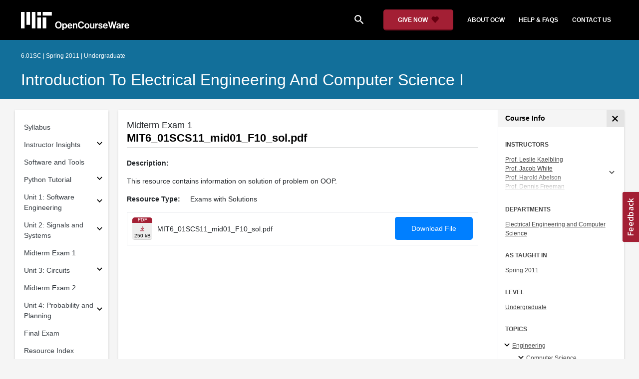

--- FILE ---
content_type: text/html
request_url: https://ocw.mit.edu/courses/6-01sc-introduction-to-electrical-engineering-and-computer-science-i-spring-2011/resources/mit6_01scs11_mid01_f10_sol/
body_size: 16342
content:
<!doctype html>
<html lang="en">
<head>
  
    
    <script>(function(w,d,s,l,i){w[l]=w[l]||[];w[l].push({'gtm.start':
    new Date().getTime(),event:'gtm.js'});var f=d.getElementsByTagName(s)[0],
    j=d.createElement(s),dl=l!='dataLayer'?'&l='+l:'';j.async=true;j.src=
    'https://www.googletagmanager.com/gtm.js?id='+i+dl;f.parentNode.insertBefore(j,f);
    })(window,document,'script','dataLayer','GTM-NMQZ25T');</script>
    
  
  


    
    <link href="/static_shared/css/course_v2.3e66d.css" rel="stylesheet">
    

    
    <link href="/static_shared/css/common.3e66d.css" rel="stylesheet">
    

  
  <meta charset="utf-8">
  <meta name="viewport" content="width=device-width, initial-scale=1, viewport-fit=cover">
  <meta name="description" content="This resource contains information on solution of problem on OOP.">
  <meta name="keywords" content="opencourseware,MIT OCW,courseware,MIT opencourseware,Free Courses,class notes,class syllabus,class materials,tutorials,online courses,MIT courses">
  
  <meta property="og:site_name" content="MIT OpenCourseWare">
  <meta property="og:type" content="website" />
  <meta property="og:url" content="https://ocw.mit.edu/courses/6-01sc-introduction-to-electrical-engineering-and-computer-science-i-spring-2011/resources/mit6_01scs11_mid01_f10_sol/" />
  <meta property="og:title" content="MIT6_01SCS11_mid01_F10_sol.pdf | Introduction to Electrical Engineering and Computer Science I | Electrical Engineering and Computer Science | MIT OpenCourseWare" />
  <meta property="og:description" content="This resource contains information on solution of problem on OOP." />

  

<meta property="og:image" content="https://ocw.mit.edu/courses/6-01sc-introduction-to-electrical-engineering-and-computer-science-i-spring-2011/10c71ca3e6dd8c0d7be8178009fc33e8_6-01scs11.jpg" />
<meta name="twitter:card" content="summary_large_image" />
<meta name="twitter:site" content="@mitocw" />
<meta name="twitter:image:src" content="https://ocw.mit.edu/courses/6-01sc-introduction-to-electrical-engineering-and-computer-science-i-spring-2011/10c71ca3e6dd8c0d7be8178009fc33e8_6-01scs11.jpg" />

  <link rel="canonical" href="https://ocw.mit.edu/courses/6-01sc-introduction-to-electrical-engineering-and-computer-science-i-spring-2011/resources/mit6_01scs11_mid01_f10_sol/" />

  <script type="application/ld+json">
      {
        "@context": "http://schema.org/",
        "@type" : "WebPage",
        "name": "MIT OpenCourseWare",
        "description": "This resource contains information on solution of problem on OOP.",
        "license": "http://creativecommons.org/licenses/by-nc-sa/4.0/",
        "publisher": {
          "@type": "CollegeOrUniversity",
          "name": "MIT OpenCourseWare"
        }
      }
  </script>

  <title>MIT6_01SCS11_mid01_F10_sol.pdf | Introduction to Electrical Engineering and Computer Science I | Electrical Engineering and Computer Science | MIT OpenCourseWare</title>
  <style>
  @font-face {
    font-family: 'Material Icons';
    font-style: normal;
    font-weight: 400;
    src: local('Material Icons'),
      local('MaterialIcons-Regular'),
      url(/static_shared/fonts/MaterialIcons-Regular.subset.504c7f0c308e930e9255.woff2) format('woff2'),
      url(/static_shared/fonts/MaterialIcons-Regular.subset.1f8f08f2bf0d6e078379.woff) format('woff'),
      url(/static_shared/fonts/MaterialIcons-Regular.subset.aa271372671db14b34f2.ttf) format('truetype');
  }
  @font-face {
    font-family: 'Material Icons Round';
    font-style: normal;
    font-weight: 400;
    src: local("MaterialIcons-Round"),
    url(/static_shared/fonts/MaterialIconsRound-Regular.subset.7154eae1d0e60e0dabe4.woff2) format('woff2');
  }
  @font-face {
    font-family: 'Cardo Bold';
    font-style: normal;
    font-weight: bold;
    src: local('Cardo'),
      local('Cardo-Bold'),
      url(/static_shared/fonts/Cardo-Bold.d7bf1aa6f322a64b2fc3.ttf) format('truetype');
  }
  @font-face {
    font-family: 'Cardo Italic';
    font-style: italic;
    font-weight: 400;
    src: local('Cardo'),
      local('Cardo-Italic'),
      url(/static_shared/fonts/Cardo-Italic.0935d2ebbc05be3559b1.ttf) format('truetype');
  }
  @font-face {
    font-family: 'Helvetica Light';
    font-style: normal`;
    font-weight: 400;
    src: local('Helvetica Light'),
      local('Helvetica-Light'),
      url(/static_shared/fonts/Helvetica-Light.70359849afb40079a1c8.ttf) format('truetype');
  }
  .external-link.nav-link::after {
    background-image: url('/static_shared/images/external_link.58bbdd86c00a2c146c36.svg'); 
  }
  </style>
</head>


<body class="course-home-page">
  
    
    <noscript><iframe src="https://www.googletagmanager.com/ns.html?id=GTM-NMQZ25T"
    height="0" width="0" style="display:none;visibility:hidden"></iframe></noscript>
    
  
  <div class="overflow-auto">
    <span class="course-header">
    <div
  id="mobile-course-nav"
  class="navbar-offcanvas offcanvas-toggle offcanvas-toggle-close medium-and-below-only drawer">
  <h3 class="my-4 d-flex align-items-center justify-content-between">
    Browse Course Material
    <button
      class="btn"
      type="button"
      aria-label="Close Course Menu"
      onclick="$('#mobile-course-nav-toggle').click();"
      id="close-mobile-course-menu-button"
      >
      <img
        src="/static_shared/images/close_small.b0a2684ccc0da6407a56.svg"
        alt=""
        width="12px"
      />
    </button>
  </h3>
  

<nav class="course-nav" aria-label="Course materials">
  <ul class="w-100 m-auto list-unstyled">
    
      









<li class="course-nav-list-item">
  <div class="course-nav-parent d-flex flex-direction-row align-items-center justify-content-between">
    <span class="course-nav-text-wrapper">
      
        <a class="text-dark nav-link"
          data-uuid="a867cb2b-8f18-9ea6-007b-e4cfcac89b0e"
           href="/courses/6-01sc-introduction-to-electrical-engineering-and-computer-science-i-spring-2011/pages/syllabus/" >
          Syllabus
        </a>
      
    </span>
    
  </div>
  
  <span class="medium-and-below-only"><hr/></span>
  
  <ul
    class="course-nav-child-nav m-auto collapse"
    id="nav-container_mobile_a867cb2b-8f18-9ea6-007b-e4cfcac89b0e"
    aria-labelledby="nav-button_mobile_a867cb2b-8f18-9ea6-007b-e4cfcac89b0e"
  >
    
  </ul>
</li>

    
      








  


<li class="course-nav-list-item">
  <div class="course-nav-parent d-flex flex-direction-row align-items-center justify-content-between">
    <span class="course-nav-text-wrapper">
      
        <a class="text-dark nav-link"
          data-uuid="2aef49a5-63b7-0f93-319d-156d62607fed"
           href="/courses/6-01sc-introduction-to-electrical-engineering-and-computer-science-i-spring-2011/pages/instructor-insights/" >
          Instructor Insights
        </a>
      
    </span>
    
    <button
      class="course-nav-section-toggle"
      type="button"
      id="nav-button_mobile_2aef49a5-63b7-0f93-319d-156d62607fed"
      data-toggle="collapse"
      data-target="#nav-container_mobile_2aef49a5-63b7-0f93-319d-156d62607fed"
      data-uuid="2aef49a5-63b7-0f93-319d-156d62607fed"
      aria-controls="nav-container_mobile_2aef49a5-63b7-0f93-319d-156d62607fed"
      aria-expanded="false"
      aria-label="Subsections for Instructor Insights"
    >
      <i class="material-icons md-18" aria-hidden="true"></i>
    </button>
    
  </div>
  
  <span class="medium-and-below-only"><hr/></span>
  
  <ul
    class="course-nav-child-nav m-auto collapse"
    id="nav-container_mobile_2aef49a5-63b7-0f93-319d-156d62607fed"
    aria-labelledby="nav-button_mobile_2aef49a5-63b7-0f93-319d-156d62607fed"
  >
    
      









<li class="course-nav-list-item">
  <div class="course-nav-parent d-flex flex-direction-row align-items-center justify-content-between">
    <span class="course-nav-text-wrapper">
      
        <a class="text-dark nav-link"
          data-uuid="b0fe4856-cb03-8a61-e660-9aa70f6303e2"
           href="/courses/6-01sc-introduction-to-electrical-engineering-and-computer-science-i-spring-2011/pages/instructor-insights/shifting-to-a-practice-theory-practice-approach/" >
          Shifting to a Practice-Theory-Practice Approach
        </a>
      
    </span>
    
  </div>
  
  <ul
    class="course-nav-child-nav m-auto collapse"
    id="nav-container_mobile_b0fe4856-cb03-8a61-e660-9aa70f6303e2"
    aria-labelledby="nav-button_mobile_b0fe4856-cb03-8a61-e660-9aa70f6303e2"
  >
    
  </ul>
</li>

    
      









<li class="course-nav-list-item">
  <div class="course-nav-parent d-flex flex-direction-row align-items-center justify-content-between">
    <span class="course-nav-text-wrapper">
      
        <a class="text-dark nav-link"
          data-uuid="7852895b-37bf-8286-e877-95a85c35d2d7"
           href="/courses/6-01sc-introduction-to-electrical-engineering-and-computer-science-i-spring-2011/pages/instructor-insights/becoming-more-cognizant-of-students2019-learning/" >
          Becoming More Cognizant of Students’ Learning
        </a>
      
    </span>
    
  </div>
  
  <ul
    class="course-nav-child-nav m-auto collapse"
    id="nav-container_mobile_7852895b-37bf-8286-e877-95a85c35d2d7"
    aria-labelledby="nav-button_mobile_7852895b-37bf-8286-e877-95a85c35d2d7"
  >
    
  </ul>
</li>

    
      









<li class="course-nav-list-item">
  <div class="course-nav-parent d-flex flex-direction-row align-items-center justify-content-between">
    <span class="course-nav-text-wrapper">
      
        <a class="text-dark nav-link"
          data-uuid="2280def2-566b-f511-9dc8-6d7e54da9a37"
           href="/courses/6-01sc-introduction-to-electrical-engineering-and-computer-science-i-spring-2011/pages/instructor-insights/flipping-the-classroom-to-facilitate-active-learning/" >
          Flipping the Classroom to Facilitate Active Learning
        </a>
      
    </span>
    
  </div>
  
  <ul
    class="course-nav-child-nav m-auto collapse"
    id="nav-container_mobile_2280def2-566b-f511-9dc8-6d7e54da9a37"
    aria-labelledby="nav-button_mobile_2280def2-566b-f511-9dc8-6d7e54da9a37"
  >
    
  </ul>
</li>

    
      









<li class="course-nav-list-item">
  <div class="course-nav-parent d-flex flex-direction-row align-items-center justify-content-between">
    <span class="course-nav-text-wrapper">
      
        <a class="text-dark nav-link"
          data-uuid="7443b17e-ca68-13d3-084e-83a7f25a4319"
           href="/courses/6-01sc-introduction-to-electrical-engineering-and-computer-science-i-spring-2011/pages/instructor-insights/using-an-online-tutoring-environment-to-promote-student-self-assessment/" >
          Online Tutoring Environment
        </a>
      
    </span>
    
  </div>
  
  <ul
    class="course-nav-child-nav m-auto collapse"
    id="nav-container_mobile_7443b17e-ca68-13d3-084e-83a7f25a4319"
    aria-labelledby="nav-button_mobile_7443b17e-ca68-13d3-084e-83a7f25a4319"
  >
    
  </ul>
</li>

    
      









<li class="course-nav-list-item">
  <div class="course-nav-parent d-flex flex-direction-row align-items-center justify-content-between">
    <span class="course-nav-text-wrapper">
      
        <a class="text-dark nav-link"
          data-uuid="e67f5bf6-4bd7-6a03-436b-80ea36e1fa29"
           href="/courses/6-01sc-introduction-to-electrical-engineering-and-computer-science-i-spring-2011/pages/instructor-insights/formative-assessment-during-design-labs/" >
          Formative Assessment during Design Labs
        </a>
      
    </span>
    
  </div>
  
  <ul
    class="course-nav-child-nav m-auto collapse"
    id="nav-container_mobile_e67f5bf6-4bd7-6a03-436b-80ea36e1fa29"
    aria-labelledby="nav-button_mobile_e67f5bf6-4bd7-6a03-436b-80ea36e1fa29"
  >
    
  </ul>
</li>

    
      









<li class="course-nav-list-item">
  <div class="course-nav-parent d-flex flex-direction-row align-items-center justify-content-between">
    <span class="course-nav-text-wrapper">
      
        <a class="text-dark nav-link"
          data-uuid="0fbdced9-2346-2bfc-2814-0a1b14fa6d4b"
           href="/courses/6-01sc-introduction-to-electrical-engineering-and-computer-science-i-spring-2011/pages/instructor-insights/reflecting-on-assessment/" >
          Reflecting on Assessment
        </a>
      
    </span>
    
  </div>
  
  <ul
    class="course-nav-child-nav m-auto collapse"
    id="nav-container_mobile_0fbdced9-2346-2bfc-2814-0a1b14fa6d4b"
    aria-labelledby="nav-button_mobile_0fbdced9-2346-2bfc-2814-0a1b14fa6d4b"
  >
    
  </ul>
</li>

    
      









<li class="course-nav-list-item">
  <div class="course-nav-parent d-flex flex-direction-row align-items-center justify-content-between">
    <span class="course-nav-text-wrapper">
      
        <a class="text-dark nav-link"
          data-uuid="2ff0614e-fcb8-f533-5175-f91e6903fa2a"
           href="/courses/6-01sc-introduction-to-electrical-engineering-and-computer-science-i-spring-2011/pages/instructor-insights/co-teaching-the-course/" >
          Co-Teaching the Course
        </a>
      
    </span>
    
  </div>
  
  <ul
    class="course-nav-child-nav m-auto collapse"
    id="nav-container_mobile_2ff0614e-fcb8-f533-5175-f91e6903fa2a"
    aria-labelledby="nav-button_mobile_2ff0614e-fcb8-f533-5175-f91e6903fa2a"
  >
    
  </ul>
</li>

    
  </ul>
</li>

    
      









<li class="course-nav-list-item">
  <div class="course-nav-parent d-flex flex-direction-row align-items-center justify-content-between">
    <span class="course-nav-text-wrapper">
      
        <a class="text-dark nav-link"
          data-uuid="7ff627d1-c807-cddd-75e0-3d0659f60269"
           href="/courses/6-01sc-introduction-to-electrical-engineering-and-computer-science-i-spring-2011/pages/software-and-tools/" >
          Software and Tools
        </a>
      
    </span>
    
  </div>
  
  <span class="medium-and-below-only"><hr/></span>
  
  <ul
    class="course-nav-child-nav m-auto collapse"
    id="nav-container_mobile_7ff627d1-c807-cddd-75e0-3d0659f60269"
    aria-labelledby="nav-button_mobile_7ff627d1-c807-cddd-75e0-3d0659f60269"
  >
    
  </ul>
</li>

    
      








  


<li class="course-nav-list-item">
  <div class="course-nav-parent d-flex flex-direction-row align-items-center justify-content-between">
    <span class="course-nav-text-wrapper">
      
        <a class="text-dark nav-link"
          data-uuid="eb35763e-4457-1074-0617-fdcde7901af1"
           href="/courses/6-01sc-introduction-to-electrical-engineering-and-computer-science-i-spring-2011/pages/python-tutorial/" >
          Python Tutorial
        </a>
      
    </span>
    
    <button
      class="course-nav-section-toggle"
      type="button"
      id="nav-button_mobile_eb35763e-4457-1074-0617-fdcde7901af1"
      data-toggle="collapse"
      data-target="#nav-container_mobile_eb35763e-4457-1074-0617-fdcde7901af1"
      data-uuid="eb35763e-4457-1074-0617-fdcde7901af1"
      aria-controls="nav-container_mobile_eb35763e-4457-1074-0617-fdcde7901af1"
      aria-expanded="false"
      aria-label="Subsections for Python Tutorial"
    >
      <i class="material-icons md-18" aria-hidden="true"></i>
    </button>
    
  </div>
  
  <span class="medium-and-below-only"><hr/></span>
  
  <ul
    class="course-nav-child-nav m-auto collapse"
    id="nav-container_mobile_eb35763e-4457-1074-0617-fdcde7901af1"
    aria-labelledby="nav-button_mobile_eb35763e-4457-1074-0617-fdcde7901af1"
  >
    
      









<li class="course-nav-list-item">
  <div class="course-nav-parent d-flex flex-direction-row align-items-center justify-content-between">
    <span class="course-nav-text-wrapper">
      
        <a class="text-dark nav-link"
          data-uuid="ffa6b18b-9208-3825-b5c2-29de088ec938"
           href="/courses/6-01sc-introduction-to-electrical-engineering-and-computer-science-i-spring-2011/pages/python-tutorial/part-i/" >
          Types, Values, Expressions; Variables and Binding
        </a>
      
    </span>
    
  </div>
  
  <ul
    class="course-nav-child-nav m-auto collapse"
    id="nav-container_mobile_ffa6b18b-9208-3825-b5c2-29de088ec938"
    aria-labelledby="nav-button_mobile_ffa6b18b-9208-3825-b5c2-29de088ec938"
  >
    
  </ul>
</li>

    
      









<li class="course-nav-list-item">
  <div class="course-nav-parent d-flex flex-direction-row align-items-center justify-content-between">
    <span class="course-nav-text-wrapper">
      
        <a class="text-dark nav-link"
          data-uuid="f7d78d74-5ad0-846f-c9e2-c2ee7ece5ed1"
           href="/courses/6-01sc-introduction-to-electrical-engineering-and-computer-science-i-spring-2011/pages/python-tutorial/part-2/" >
          Functions and Scope
        </a>
      
    </span>
    
  </div>
  
  <ul
    class="course-nav-child-nav m-auto collapse"
    id="nav-container_mobile_f7d78d74-5ad0-846f-c9e2-c2ee7ece5ed1"
    aria-labelledby="nav-button_mobile_f7d78d74-5ad0-846f-c9e2-c2ee7ece5ed1"
  >
    
  </ul>
</li>

    
      









<li class="course-nav-list-item">
  <div class="course-nav-parent d-flex flex-direction-row align-items-center justify-content-between">
    <span class="course-nav-text-wrapper">
      
        <a class="text-dark nav-link"
          data-uuid="14427f34-8f48-0109-8fbb-e6ee945756d4"
           href="/courses/6-01sc-introduction-to-electrical-engineering-and-computer-science-i-spring-2011/pages/python-tutorial/part-3/" >
          Using if, else, and while
        </a>
      
    </span>
    
  </div>
  
  <ul
    class="course-nav-child-nav m-auto collapse"
    id="nav-container_mobile_14427f34-8f48-0109-8fbb-e6ee945756d4"
    aria-labelledby="nav-button_mobile_14427f34-8f48-0109-8fbb-e6ee945756d4"
  >
    
  </ul>
</li>

    
      









<li class="course-nav-list-item">
  <div class="course-nav-parent d-flex flex-direction-row align-items-center justify-content-between">
    <span class="course-nav-text-wrapper">
      
        <a class="text-dark nav-link"
          data-uuid="ce4c90ec-c2fb-3000-9355-7e60b8057994"
           href="/courses/6-01sc-introduction-to-electrical-engineering-and-computer-science-i-spring-2011/pages/python-tutorial/part-4/" >
          Quadratic Roots
        </a>
      
    </span>
    
  </div>
  
  <ul
    class="course-nav-child-nav m-auto collapse"
    id="nav-container_mobile_ce4c90ec-c2fb-3000-9355-7e60b8057994"
    aria-labelledby="nav-button_mobile_ce4c90ec-c2fb-3000-9355-7e60b8057994"
  >
    
  </ul>
</li>

    
      









<li class="course-nav-list-item">
  <div class="course-nav-parent d-flex flex-direction-row align-items-center justify-content-between">
    <span class="course-nav-text-wrapper">
      
        <a class="text-dark nav-link"
          data-uuid="57d4e60d-992f-a07b-e58a-3a6eb537581e"
           href="/courses/6-01sc-introduction-to-electrical-engineering-and-computer-science-i-spring-2011/pages/python-tutorial/part-5/" >
          Loops and List Comprehensions
        </a>
      
    </span>
    
  </div>
  
  <ul
    class="course-nav-child-nav m-auto collapse"
    id="nav-container_mobile_57d4e60d-992f-a07b-e58a-3a6eb537581e"
    aria-labelledby="nav-button_mobile_57d4e60d-992f-a07b-e58a-3a6eb537581e"
  >
    
  </ul>
</li>

    
      









<li class="course-nav-list-item">
  <div class="course-nav-parent d-flex flex-direction-row align-items-center justify-content-between">
    <span class="course-nav-text-wrapper">
      
        <a class="text-dark nav-link"
          data-uuid="2bb3ee0d-342c-8763-0f58-9691f27ba007"
           href="/courses/6-01sc-introduction-to-electrical-engineering-and-computer-science-i-spring-2011/pages/python-tutorial/part-6/" >
          Arrays as Lists of Lists
        </a>
      
    </span>
    
  </div>
  
  <ul
    class="course-nav-child-nav m-auto collapse"
    id="nav-container_mobile_2bb3ee0d-342c-8763-0f58-9691f27ba007"
    aria-labelledby="nav-button_mobile_2bb3ee0d-342c-8763-0f58-9691f27ba007"
  >
    
  </ul>
</li>

    
      









<li class="course-nav-list-item">
  <div class="course-nav-parent d-flex flex-direction-row align-items-center justify-content-between">
    <span class="course-nav-text-wrapper">
      
        <a class="text-dark nav-link"
          data-uuid="e9eff05a-fba0-05d6-b94c-6396635771d3"
           href="/courses/6-01sc-introduction-to-electrical-engineering-and-computer-science-i-spring-2011/pages/python-tutorial/part-7/" >
          Association Lists
        </a>
      
    </span>
    
  </div>
  
  <ul
    class="course-nav-child-nav m-auto collapse"
    id="nav-container_mobile_e9eff05a-fba0-05d6-b94c-6396635771d3"
    aria-labelledby="nav-button_mobile_e9eff05a-fba0-05d6-b94c-6396635771d3"
  >
    
  </ul>
</li>

    
  </ul>
</li>

    
      








  


<li class="course-nav-list-item">
  <div class="course-nav-parent d-flex flex-direction-row align-items-center justify-content-between">
    <span class="course-nav-text-wrapper">
      
        <a class="text-dark nav-link"
          data-uuid="0c533b50-ae1f-2ed5-2d4e-2e0343b23b5b"
           href="/courses/6-01sc-introduction-to-electrical-engineering-and-computer-science-i-spring-2011/pages/unit-1-software-engineering/" >
          Unit 1: Software Engineering
        </a>
      
    </span>
    
    <button
      class="course-nav-section-toggle"
      type="button"
      id="nav-button_mobile_0c533b50-ae1f-2ed5-2d4e-2e0343b23b5b"
      data-toggle="collapse"
      data-target="#nav-container_mobile_0c533b50-ae1f-2ed5-2d4e-2e0343b23b5b"
      data-uuid="0c533b50-ae1f-2ed5-2d4e-2e0343b23b5b"
      aria-controls="nav-container_mobile_0c533b50-ae1f-2ed5-2d4e-2e0343b23b5b"
      aria-expanded="false"
      aria-label="Subsections for Unit 1: Software Engineering"
    >
      <i class="material-icons md-18" aria-hidden="true"></i>
    </button>
    
  </div>
  
  <span class="medium-and-below-only"><hr/></span>
  
  <ul
    class="course-nav-child-nav m-auto collapse"
    id="nav-container_mobile_0c533b50-ae1f-2ed5-2d4e-2e0343b23b5b"
    aria-labelledby="nav-button_mobile_0c533b50-ae1f-2ed5-2d4e-2e0343b23b5b"
  >
    
      









<li class="course-nav-list-item">
  <div class="course-nav-parent d-flex flex-direction-row align-items-center justify-content-between">
    <span class="course-nav-text-wrapper">
      
        <a class="text-dark nav-link"
          data-uuid="cb0b0a8c-7715-b7fb-9536-b7d77a728231"
           href="/courses/6-01sc-introduction-to-electrical-engineering-and-computer-science-i-spring-2011/pages/unit-1-software-engineering/object-oriented-programming/" >
          Object-Oriented Programming
        </a>
      
    </span>
    
  </div>
  
  <ul
    class="course-nav-child-nav m-auto collapse"
    id="nav-container_mobile_cb0b0a8c-7715-b7fb-9536-b7d77a728231"
    aria-labelledby="nav-button_mobile_cb0b0a8c-7715-b7fb-9536-b7d77a728231"
  >
    
  </ul>
</li>

    
      









<li class="course-nav-list-item">
  <div class="course-nav-parent d-flex flex-direction-row align-items-center justify-content-between">
    <span class="course-nav-text-wrapper">
      
        <a class="text-dark nav-link"
          data-uuid="b0e7778a-9914-9a75-aa7b-17b290520cb3"
           href="/courses/6-01sc-introduction-to-electrical-engineering-and-computer-science-i-spring-2011/pages/unit-1-software-engineering/state-machines/" >
          State Machines
        </a>
      
    </span>
    
  </div>
  
  <ul
    class="course-nav-child-nav m-auto collapse"
    id="nav-container_mobile_b0e7778a-9914-9a75-aa7b-17b290520cb3"
    aria-labelledby="nav-button_mobile_b0e7778a-9914-9a75-aa7b-17b290520cb3"
  >
    
  </ul>
</li>

    
  </ul>
</li>

    
      








  


<li class="course-nav-list-item">
  <div class="course-nav-parent d-flex flex-direction-row align-items-center justify-content-between">
    <span class="course-nav-text-wrapper">
      
        <a class="text-dark nav-link"
          data-uuid="523e1f18-8f85-4804-7030-f2ec4580e9b6"
           href="/courses/6-01sc-introduction-to-electrical-engineering-and-computer-science-i-spring-2011/pages/unit-2-signals-and-systems/" >
          Unit 2: Signals and Systems
        </a>
      
    </span>
    
    <button
      class="course-nav-section-toggle"
      type="button"
      id="nav-button_mobile_523e1f18-8f85-4804-7030-f2ec4580e9b6"
      data-toggle="collapse"
      data-target="#nav-container_mobile_523e1f18-8f85-4804-7030-f2ec4580e9b6"
      data-uuid="523e1f18-8f85-4804-7030-f2ec4580e9b6"
      aria-controls="nav-container_mobile_523e1f18-8f85-4804-7030-f2ec4580e9b6"
      aria-expanded="false"
      aria-label="Subsections for Unit 2: Signals and Systems"
    >
      <i class="material-icons md-18" aria-hidden="true"></i>
    </button>
    
  </div>
  
  <span class="medium-and-below-only"><hr/></span>
  
  <ul
    class="course-nav-child-nav m-auto collapse"
    id="nav-container_mobile_523e1f18-8f85-4804-7030-f2ec4580e9b6"
    aria-labelledby="nav-button_mobile_523e1f18-8f85-4804-7030-f2ec4580e9b6"
  >
    
      









<li class="course-nav-list-item">
  <div class="course-nav-parent d-flex flex-direction-row align-items-center justify-content-between">
    <span class="course-nav-text-wrapper">
      
        <a class="text-dark nav-link"
          data-uuid="6b5aad8b-edd8-1cc6-cd71-6bb0eed5c5d8"
           href="/courses/6-01sc-introduction-to-electrical-engineering-and-computer-science-i-spring-2011/pages/unit-2-signals-and-systems/signals-and-systems/" >
          Signals and Systems
        </a>
      
    </span>
    
  </div>
  
  <ul
    class="course-nav-child-nav m-auto collapse"
    id="nav-container_mobile_6b5aad8b-edd8-1cc6-cd71-6bb0eed5c5d8"
    aria-labelledby="nav-button_mobile_6b5aad8b-edd8-1cc6-cd71-6bb0eed5c5d8"
  >
    
  </ul>
</li>

    
      









<li class="course-nav-list-item">
  <div class="course-nav-parent d-flex flex-direction-row align-items-center justify-content-between">
    <span class="course-nav-text-wrapper">
      
        <a class="text-dark nav-link"
          data-uuid="09ae0a4b-00ca-3719-2b3f-fe9f36ca05cd"
           href="/courses/6-01sc-introduction-to-electrical-engineering-and-computer-science-i-spring-2011/pages/unit-2-signals-and-systems/lti-signals-and-systems/" >
          LTI Signals and Systems
        </a>
      
    </span>
    
  </div>
  
  <ul
    class="course-nav-child-nav m-auto collapse"
    id="nav-container_mobile_09ae0a4b-00ca-3719-2b3f-fe9f36ca05cd"
    aria-labelledby="nav-button_mobile_09ae0a4b-00ca-3719-2b3f-fe9f36ca05cd"
  >
    
  </ul>
</li>

    
      









<li class="course-nav-list-item">
  <div class="course-nav-parent d-flex flex-direction-row align-items-center justify-content-between">
    <span class="course-nav-text-wrapper">
      
        <a class="text-dark nav-link"
          data-uuid="1900980a-94df-dd0b-4f70-fee6ba697a76"
           href="/courses/6-01sc-introduction-to-electrical-engineering-and-computer-science-i-spring-2011/pages/unit-2-signals-and-systems/characterizing-system-performance/" >
          Characterizing System Performance
        </a>
      
    </span>
    
  </div>
  
  <ul
    class="course-nav-child-nav m-auto collapse"
    id="nav-container_mobile_1900980a-94df-dd0b-4f70-fee6ba697a76"
    aria-labelledby="nav-button_mobile_1900980a-94df-dd0b-4f70-fee6ba697a76"
  >
    
  </ul>
</li>

    
      









<li class="course-nav-list-item">
  <div class="course-nav-parent d-flex flex-direction-row align-items-center justify-content-between">
    <span class="course-nav-text-wrapper">
      
        <a class="text-dark nav-link"
          data-uuid="65b2b6f4-6f8d-d149-5f79-bc7dbf57364e"
           href="/courses/6-01sc-introduction-to-electrical-engineering-and-computer-science-i-spring-2011/pages/unit-2-signals-and-systems/designing-control-systems/" >
          Designing Control Systems
        </a>
      
    </span>
    
  </div>
  
  <ul
    class="course-nav-child-nav m-auto collapse"
    id="nav-container_mobile_65b2b6f4-6f8d-d149-5f79-bc7dbf57364e"
    aria-labelledby="nav-button_mobile_65b2b6f4-6f8d-d149-5f79-bc7dbf57364e"
  >
    
  </ul>
</li>

    
  </ul>
</li>

    
      









<li class="course-nav-list-item">
  <div class="course-nav-parent d-flex flex-direction-row align-items-center justify-content-between">
    <span class="course-nav-text-wrapper">
      
        <a class="text-dark nav-link"
          data-uuid="24776cfb-b0ec-bc54-3330-815fbee988c9"
           href="/courses/6-01sc-introduction-to-electrical-engineering-and-computer-science-i-spring-2011/pages/midterm-exam-1/" >
          Midterm Exam 1
        </a>
      
    </span>
    
  </div>
  
  <span class="medium-and-below-only"><hr/></span>
  
  <ul
    class="course-nav-child-nav m-auto collapse"
    id="nav-container_mobile_24776cfb-b0ec-bc54-3330-815fbee988c9"
    aria-labelledby="nav-button_mobile_24776cfb-b0ec-bc54-3330-815fbee988c9"
  >
    
  </ul>
</li>

    
      








  


<li class="course-nav-list-item">
  <div class="course-nav-parent d-flex flex-direction-row align-items-center justify-content-between">
    <span class="course-nav-text-wrapper">
      
        <a class="text-dark nav-link"
          data-uuid="a1eba704-7e5c-2f54-d1f9-ab12008fb7cc"
           href="/courses/6-01sc-introduction-to-electrical-engineering-and-computer-science-i-spring-2011/pages/unit-3-circuits/" >
          Unit 3: Circuits
        </a>
      
    </span>
    
    <button
      class="course-nav-section-toggle"
      type="button"
      id="nav-button_mobile_a1eba704-7e5c-2f54-d1f9-ab12008fb7cc"
      data-toggle="collapse"
      data-target="#nav-container_mobile_a1eba704-7e5c-2f54-d1f9-ab12008fb7cc"
      data-uuid="a1eba704-7e5c-2f54-d1f9-ab12008fb7cc"
      aria-controls="nav-container_mobile_a1eba704-7e5c-2f54-d1f9-ab12008fb7cc"
      aria-expanded="false"
      aria-label="Subsections for Unit 3: Circuits"
    >
      <i class="material-icons md-18" aria-hidden="true"></i>
    </button>
    
  </div>
  
  <span class="medium-and-below-only"><hr/></span>
  
  <ul
    class="course-nav-child-nav m-auto collapse"
    id="nav-container_mobile_a1eba704-7e5c-2f54-d1f9-ab12008fb7cc"
    aria-labelledby="nav-button_mobile_a1eba704-7e5c-2f54-d1f9-ab12008fb7cc"
  >
    
      









<li class="course-nav-list-item">
  <div class="course-nav-parent d-flex flex-direction-row align-items-center justify-content-between">
    <span class="course-nav-text-wrapper">
      
        <a class="text-dark nav-link"
          data-uuid="c1a11356-f20d-61ec-dbf3-85a0ade29169"
           href="/courses/6-01sc-introduction-to-electrical-engineering-and-computer-science-i-spring-2011/pages/unit-3-circuits/circuits/" >
          Circuits
        </a>
      
    </span>
    
  </div>
  
  <ul
    class="course-nav-child-nav m-auto collapse"
    id="nav-container_mobile_c1a11356-f20d-61ec-dbf3-85a0ade29169"
    aria-labelledby="nav-button_mobile_c1a11356-f20d-61ec-dbf3-85a0ade29169"
  >
    
  </ul>
</li>

    
      









<li class="course-nav-list-item">
  <div class="course-nav-parent d-flex flex-direction-row align-items-center justify-content-between">
    <span class="course-nav-text-wrapper">
      
        <a class="text-dark nav-link"
          data-uuid="6912b6f0-dfbf-7463-fa37-8df8bde18e96"
           href="/courses/6-01sc-introduction-to-electrical-engineering-and-computer-science-i-spring-2011/pages/unit-3-circuits/op-amps/" >
          Op-Amps
        </a>
      
    </span>
    
  </div>
  
  <ul
    class="course-nav-child-nav m-auto collapse"
    id="nav-container_mobile_6912b6f0-dfbf-7463-fa37-8df8bde18e96"
    aria-labelledby="nav-button_mobile_6912b6f0-dfbf-7463-fa37-8df8bde18e96"
  >
    
  </ul>
</li>

    
      









<li class="course-nav-list-item">
  <div class="course-nav-parent d-flex flex-direction-row align-items-center justify-content-between">
    <span class="course-nav-text-wrapper">
      
        <a class="text-dark nav-link"
          data-uuid="e019a65f-ac12-802a-35be-220a70b2f839"
           href="/courses/6-01sc-introduction-to-electrical-engineering-and-computer-science-i-spring-2011/pages/unit-3-circuits/circuit-abstractions/" >
          Circuit Abstractions
        </a>
      
    </span>
    
  </div>
  
  <ul
    class="course-nav-child-nav m-auto collapse"
    id="nav-container_mobile_e019a65f-ac12-802a-35be-220a70b2f839"
    aria-labelledby="nav-button_mobile_e019a65f-ac12-802a-35be-220a70b2f839"
  >
    
  </ul>
</li>

    
  </ul>
</li>

    
      









<li class="course-nav-list-item">
  <div class="course-nav-parent d-flex flex-direction-row align-items-center justify-content-between">
    <span class="course-nav-text-wrapper">
      
        <a class="text-dark nav-link"
          data-uuid="6f140846-08f8-5898-b504-c894e903e5a7"
           href="/courses/6-01sc-introduction-to-electrical-engineering-and-computer-science-i-spring-2011/pages/midterm-exam-2/" >
          Midterm Exam 2
        </a>
      
    </span>
    
  </div>
  
  <span class="medium-and-below-only"><hr/></span>
  
  <ul
    class="course-nav-child-nav m-auto collapse"
    id="nav-container_mobile_6f140846-08f8-5898-b504-c894e903e5a7"
    aria-labelledby="nav-button_mobile_6f140846-08f8-5898-b504-c894e903e5a7"
  >
    
  </ul>
</li>

    
      








  


<li class="course-nav-list-item">
  <div class="course-nav-parent d-flex flex-direction-row align-items-center justify-content-between">
    <span class="course-nav-text-wrapper">
      
        <a class="text-dark nav-link"
          data-uuid="f216c72d-f519-1296-c531-19833fb7c73a"
           href="/courses/6-01sc-introduction-to-electrical-engineering-and-computer-science-i-spring-2011/pages/unit-4-probability-and-planning/" >
          Unit 4: Probability and Planning
        </a>
      
    </span>
    
    <button
      class="course-nav-section-toggle"
      type="button"
      id="nav-button_mobile_f216c72d-f519-1296-c531-19833fb7c73a"
      data-toggle="collapse"
      data-target="#nav-container_mobile_f216c72d-f519-1296-c531-19833fb7c73a"
      data-uuid="f216c72d-f519-1296-c531-19833fb7c73a"
      aria-controls="nav-container_mobile_f216c72d-f519-1296-c531-19833fb7c73a"
      aria-expanded="false"
      aria-label="Subsections for Unit 4: Probability and Planning"
    >
      <i class="material-icons md-18" aria-hidden="true"></i>
    </button>
    
  </div>
  
  <span class="medium-and-below-only"><hr/></span>
  
  <ul
    class="course-nav-child-nav m-auto collapse"
    id="nav-container_mobile_f216c72d-f519-1296-c531-19833fb7c73a"
    aria-labelledby="nav-button_mobile_f216c72d-f519-1296-c531-19833fb7c73a"
  >
    
      









<li class="course-nav-list-item">
  <div class="course-nav-parent d-flex flex-direction-row align-items-center justify-content-between">
    <span class="course-nav-text-wrapper">
      
        <a class="text-dark nav-link"
          data-uuid="e97072ec-1818-d115-7deb-3b29326fe85e"
           href="/courses/6-01sc-introduction-to-electrical-engineering-and-computer-science-i-spring-2011/pages/unit-4-probability-and-planning/discrete-probability/" >
          Discrete Probability
        </a>
      
    </span>
    
  </div>
  
  <ul
    class="course-nav-child-nav m-auto collapse"
    id="nav-container_mobile_e97072ec-1818-d115-7deb-3b29326fe85e"
    aria-labelledby="nav-button_mobile_e97072ec-1818-d115-7deb-3b29326fe85e"
  >
    
  </ul>
</li>

    
      









<li class="course-nav-list-item">
  <div class="course-nav-parent d-flex flex-direction-row align-items-center justify-content-between">
    <span class="course-nav-text-wrapper">
      
        <a class="text-dark nav-link"
          data-uuid="78921a7e-c8e9-b114-852d-caa46d83fd04"
           href="/courses/6-01sc-introduction-to-electrical-engineering-and-computer-science-i-spring-2011/pages/unit-4-probability-and-planning/state-estimation/" >
          State Estimation
        </a>
      
    </span>
    
  </div>
  
  <ul
    class="course-nav-child-nav m-auto collapse"
    id="nav-container_mobile_78921a7e-c8e9-b114-852d-caa46d83fd04"
    aria-labelledby="nav-button_mobile_78921a7e-c8e9-b114-852d-caa46d83fd04"
  >
    
  </ul>
</li>

    
      









<li class="course-nav-list-item">
  <div class="course-nav-parent d-flex flex-direction-row align-items-center justify-content-between">
    <span class="course-nav-text-wrapper">
      
        <a class="text-dark nav-link"
          data-uuid="497582d8-68ca-82e7-7ef7-6b997e187b13"
           href="/courses/6-01sc-introduction-to-electrical-engineering-and-computer-science-i-spring-2011/pages/unit-4-probability-and-planning/search-algorithms/" >
          Search Algorithms
        </a>
      
    </span>
    
  </div>
  
  <ul
    class="course-nav-child-nav m-auto collapse"
    id="nav-container_mobile_497582d8-68ca-82e7-7ef7-6b997e187b13"
    aria-labelledby="nav-button_mobile_497582d8-68ca-82e7-7ef7-6b997e187b13"
  >
    
  </ul>
</li>

    
      









<li class="course-nav-list-item">
  <div class="course-nav-parent d-flex flex-direction-row align-items-center justify-content-between">
    <span class="course-nav-text-wrapper">
      
        <a class="text-dark nav-link"
          data-uuid="da41172c-d83b-2571-9eae-caa5c1bcde32"
           href="/courses/6-01sc-introduction-to-electrical-engineering-and-computer-science-i-spring-2011/pages/unit-4-probability-and-planning/optimizing-a-search/" >
          Optimizing a Search
        </a>
      
    </span>
    
  </div>
  
  <ul
    class="course-nav-child-nav m-auto collapse"
    id="nav-container_mobile_da41172c-d83b-2571-9eae-caa5c1bcde32"
    aria-labelledby="nav-button_mobile_da41172c-d83b-2571-9eae-caa5c1bcde32"
  >
    
  </ul>
</li>

    
  </ul>
</li>

    
      









<li class="course-nav-list-item">
  <div class="course-nav-parent d-flex flex-direction-row align-items-center justify-content-between">
    <span class="course-nav-text-wrapper">
      
        <a class="text-dark nav-link"
          data-uuid="f0df2cae-e4ea-c3e0-a431-246d722e93a5"
           href="/courses/6-01sc-introduction-to-electrical-engineering-and-computer-science-i-spring-2011/pages/final-exam/" >
          Final Exam
        </a>
      
    </span>
    
  </div>
  
  <span class="medium-and-below-only"><hr/></span>
  
  <ul
    class="course-nav-child-nav m-auto collapse"
    id="nav-container_mobile_f0df2cae-e4ea-c3e0-a431-246d722e93a5"
    aria-labelledby="nav-button_mobile_f0df2cae-e4ea-c3e0-a431-246d722e93a5"
  >
    
  </ul>
</li>

    
      









<li class="course-nav-list-item">
  <div class="course-nav-parent d-flex flex-direction-row align-items-center justify-content-between">
    <span class="course-nav-text-wrapper">
      
        <a class="text-dark nav-link"
          data-uuid="4693343a-ca6c-27fd-0d7c-4a0c569df3d1"
           href="/courses/6-01sc-introduction-to-electrical-engineering-and-computer-science-i-spring-2011/pages/resource-index/" >
          Resource Index
        </a>
      
    </span>
    
  </div>
  
  <span class="medium-and-below-only"><hr/></span>
  
  <ul
    class="course-nav-child-nav m-auto collapse"
    id="nav-container_mobile_4693343a-ca6c-27fd-0d7c-4a0c569df3d1"
    aria-labelledby="nav-button_mobile_4693343a-ca6c-27fd-0d7c-4a0c569df3d1"
  >
    
  </ul>
</li>

    
  </ul>
</nav>

</div>

    <div
  id="course-info-drawer"
  class="bg-faded pt-3 bg-light navbar-offcanvas navbar-offcanvas-right medium-and-below-only drawer"
>
  <div class="col-12">
    <button
      class="btn close-mobile-course-info"
      type="button"
      aria-label="Close Course Info"
      onclick="$('#mobile-course-info-toggle').click();"
      id="close-mobile-course-info-button"
      >
      <img
        class=""
        src="/static_shared/images/close_small.b0a2684ccc0da6407a56.svg"
        alt=""
        width="12px"
      />
    </button>
  </div>
    

<div class="course-info">
  <div class="course-detail-title bg-light-gray">
    <h2 class="font-black py-1 pl-3 m-0">
      Course Info
    </h2>
  </div>
  <div class="px-3 mt-4">
    <div class="row">
      <div class="col-12 ">
        
        <div class="">
          
          <h5 class="panel-course-info-title ">
            Instructors
            </h5>
          <div class="course-info-content panel-course-info-text">
            




<div class="position-relative pr-3">
  <a class="partial-collapse-toggle-link" href="#partial-collapse-container_instructors" data-toggle="collapse"
    aria-controls="partial-collapse-container_instructors" aria-expanded="false">
    <div class="partial-collapse-icon-container">
      <span class="partial-collapse-icon">
        <i class="material-icons md-18"></i>
      </span>
    </div>
  </a>
  <div class="partial-collapse collapse" id="partial-collapse-container_instructors">
    <ul class="list-unstyled m-0">
      
      
      
        
      
      <li>
        <a   class="partial-collapse-link course-info-instructor strip-link-offline"    href="/search/?q=Prof.&#43;Leslie&#43;Kaelbling"  >Prof. Leslie Kaelbling</a>
      </li>
      
      
      
        
      
      <li>
        <a   class="partial-collapse-link course-info-instructor strip-link-offline"    href="/search/?q=Prof.&#43;Jacob&#43;White"  >Prof. Jacob White</a>
      </li>
      
      
      
        
      
      <li>
        <a   class="partial-collapse-link course-info-instructor strip-link-offline"    href="/search/?q=Prof.&#43;Harold&#43;Abelson"  >Prof. Harold Abelson</a>
      </li>
      
      
      
        
      
      <li>
        <a   class="partial-collapse-link course-info-instructor strip-link-offline"    href="/search/?q=Prof.&#43;Dennis&#43;Freeman"  >Prof. Dennis Freeman</a>
      </li>
      
      
      
        
      
      <li>
        <a   class="partial-collapse-link course-info-instructor strip-link-offline"    href="/search/?q=Prof.&#43;Tom%C3%A1s&#43;Lozano-P%C3%A9rez"  >Prof. Tomás Lozano-Pérez</a>
      </li>
      
      
      
        
      
      <li>
        <a   class="partial-collapse-link course-info-instructor strip-link-offline"    href="/search/?q=Prof.&#43;Isaac&#43;Chuang"  >Prof. Isaac Chuang</a>
      </li>
      
    </ul>
  </div>
  <div class="partial-collapse-overlay"></div>
</div>


          </div>
        </div>
        
        
          
          
            <div class="mt-4">
              <h5 class="panel-course-info-title ">
                Departments
              </h5>
              <div class="course-info-content panel-course-info-text">
                




<ul class="list-unstyled m-0">
  
  
  
    
  
  <li>
    <a   class="course-info-department strip-link-offline"    href="/search/?d=Electrical&#43;Engineering&#43;and&#43;Computer&#43;Science"  >Electrical Engineering and Computer Science</a>
  </li>
  
</ul>


              </div>
            </div>
          
         
        
        <div class="mt-4">
          <h5 class="panel-course-info-title ">
            As Taught In
          </h5>
          <div class="course-info-content panel-course-info-text">
            Spring
            
              2011
            
          </div>
        </div>

        <div class="mt-4">
          <h5 class="panel-course-info-title ">
            Level
          </h5>
          <div class="course-info-content panel-course-info-text">
            
              
                <a   class=" strip-link-offline"    href="/search/?l=Undergraduate"  >Undergraduate</a><br />
              
            
          </div>
        </div>
        
      </div>

      
    </div>
  </div>
</div>

  





<div class=" mt-4">
  <h5 class="panel-course-info-title ">
    Topics
  </h5>
  <ul class="list-unstyled pb-2 m-0 panel-course-info-text">
      <li>








<div class="position-relative pt-1 pb-1 pl-4 ml-n2 ">
  
  <button
    type="button"
    class="topic-toggle border-0 bg-transparent pl-0"
    data-target="#subtopic-container_mobile_0"
    data-toggle="collapse"
    aria-controls="subtopic-container_mobile_0"
    aria-expanded="true"
    aria-label="Engineering subtopics"
  >
    <i aria-hidden="true" class="material-icons"></i>
  </button>
  
  <span class="topic-text-wrapper">
    <a   class="text-black course-info-topic strip-link-offline"    href="/search/?t=Engineering"  >Engineering</a></span>
</div>

<ul
  class="pl-4 subtopic-container collapse show list-unstyled"
  id="subtopic-container_mobile_0"
  aria-label="Subtopics"
>
  
  
  
  <li>
    <div class="position-relative pt-1 pb-1  pl-4 ">
      
      <button
        class="topic-toggle border-0 bg-transparent pl-0"
        data-target="#speciality-container_mobile_0_0"
        data-toggle="collapse"
        aria-controls="speciality-container_mobile_0_0"
        aria-expanded="true"
        aria-label="Computer Science specialties"
      >
        <i aria-hidden="true" class="material-icons"></i>
      </button>
      
      <span class="topic-text-wrapper">
        
        <a   class="text-black course-info-topic strip-link-offline"    href="/search/?t=Computer&#43;Science"  >Computer Science</a></span>
    </div>
    <ul
      class="collapse show list-unstyled"
      id="speciality-container_mobile_0_0"
      aria-label="Specialties"
    >
      
      <li class="pt-1 pb-1 pl-5">
        <span class="topic-text-wrapper">
          
          <a   class="text-black course-info-topic strip-link-offline"    href="/search/?t=Artificial&#43;Intelligence"  >Artificial Intelligence</a></span>
      </li>
      
      <li class="pt-1 pb-1 pl-5">
        <span class="topic-text-wrapper">
          
          <a   class="text-black course-info-topic strip-link-offline"    href="/search/?t=Software&#43;Design&#43;and&#43;Engineering"  >Software Design and Engineering</a></span>
      </li>
      
    </ul>
    
  </li>
  
  
  <li>
    <div class="position-relative pt-1 pb-1  pl-4 ">
      
      <button
        class="topic-toggle border-0 bg-transparent pl-0"
        data-target="#speciality-container_mobile_0_1"
        data-toggle="collapse"
        aria-controls="speciality-container_mobile_0_1"
        aria-expanded="true"
        aria-label="Electrical Engineering specialties"
      >
        <i aria-hidden="true" class="material-icons"></i>
      </button>
      
      <span class="topic-text-wrapper">
        
        <a   class="text-black course-info-topic strip-link-offline"    href="/search/?t=Electrical&#43;Engineering"  >Electrical Engineering</a></span>
    </div>
    <ul
      class="collapse show list-unstyled"
      id="speciality-container_mobile_0_1"
      aria-label="Specialties"
    >
      
      <li class="pt-1 pb-1 pl-5">
        <span class="topic-text-wrapper">
          
          <a   class="text-black course-info-topic strip-link-offline"    href="/search/?t=Robotics&#43;and&#43;Control&#43;Systems"  >Robotics and Control Systems</a></span>
      </li>
      
    </ul>
    
  </li>
  
</ul>

</li>
      
  </ul>
</div>

  



<div class="">
  <h5 class="course-detail-title panel-course-info-title mt-3">
    Learning Resource Types
  </h5>
  <div>
    <div class="row d-inline m-0">
      
        <div class="panel-course-info-text my-2">
          

<div class="">
  <div class="d-flex">
    <i aria-hidden="true" class="material-icons pr-1">theaters</i>
    <span>Lecture Videos</span>
  </div>
</div>

        </div>
      
        <div class="panel-course-info-text my-2">
          

<div class="">
  <div class="d-flex">
    <i aria-hidden="true" class="material-icons pr-1">theaters</i>
    <span>Problem-solving Videos</span>
  </div>
</div>

        </div>
      
        <div class="panel-course-info-text my-2">
          

<div class="">
  <div class="d-flex">
    <i aria-hidden="true" class="material-icons pr-1">assignment</i>
    <span>Problem Sets</span>
  </div>
</div>

        </div>
      
        <div class="panel-course-info-text my-2">
          

<div class="">
  <div class="d-flex">
    <i aria-hidden="true" class="material-icons pr-1">grading</i>
    <span>Exams with Solutions</span>
  </div>
</div>

        </div>
      
        <div class="panel-course-info-text my-2">
          

<div class="">
  <div class="d-flex">
    <i aria-hidden="true" class="material-icons pr-1">notes</i>
    <span>Lecture Notes</span>
  </div>
</div>

        </div>
      
        <div class="panel-course-info-text my-2">
          

<div class="">
  <div class="d-flex">
    <i aria-hidden="true" class="material-icons pr-1"><span class="material-icons-round">
        co_present
      </span></i>
    <span>Instructor Insights</span>
  </div>
</div>

        </div>
      
        <div class="panel-course-info-text my-2">
          

<div class="">
  <div class="d-flex">
    <i aria-hidden="true" class="material-icons pr-1">assignment</i>
    <span>Programming Assignments</span>
  </div>
</div>

        </div>
      
        <div class="panel-course-info-text my-2">
          

<div class="">
  <div class="d-flex">
    <i aria-hidden="true" class="material-icons pr-1">grading</i>
    <span>Exams</span>
  </div>
</div>

        </div>
      
        <div class="panel-course-info-text my-2">
          

<div class="">
  <div class="d-flex">
    <i aria-hidden="true" class="material-icons pr-1">menu_book</i>
    <span>Open Textbooks</span>
  </div>
</div>

        </div>
      
    </div>
  </div>
</div>


  <hr>
<div class="pb-3">
  <a class="download-course-link-button btn btn-outline-primary btn-link link-button text-decoration-none px-4 py-2"
    role="button"
    href="/courses/6-01sc-introduction-to-electrical-engineering-and-computer-science-i-spring-2011/download">
    <div class="text-center w-100">Download Course</div>
  </a>
</div>
</div>

    





<div id="mobile-header" class="position-relative bg-black medium-and-below-only">
  <nav class="navbar navbar-expand-lg navbar-dark bg-black d-flex">
    <button
      class="navbar-toggler"
      type="button"
      data-toggle="collapse"
      data-target="#navbarSupportedContent"
      aria-controls="navbarSupportedContent"
      aria-expanded="false"
      aria-label="Toggle navigation"
    >
      <i class="material-icons display-4 text-white align-bottom">menu</i>
    </button>
    <div class="mx-auto">
      <a href="/">
        <img width="200" src="/static_shared/images/ocw_logo_white.cabdc9a745b03db3dad4.svg" alt="MIT OpenCourseWare"/>
      </a>
    </div>
    <div class="user-menu-container"></div>
    <div class="collapse navbar-collapse" id="navbarSupportedContent">
      <ul class="navbar-nav mr-auto pl-2 pt-2">
        <li class="nav-item">
  
  
    <a class="nav-link search-icon text-white pr-6" href="/search/">
      <i class="material-icons">search</i>
    </a>
  
</li>
        <li class="nav-item">
          <a   class="nav-link"    href="https://giving.mit.edu/give/to/ocw/?utm_source=ocw&amp;utm_medium=homepage_banner&amp;utm_campaign=nextgen_home"  >Give Now</a>
        </li>
        <li class="nav-item">
          <a   class="nav-link"    href="/about"  >About OCW</a>
        </li>
        <li class="nav-item">
          <a   class="nav-link"   target="_blank"   href="https://mitocw.zendesk.com/hc/en-us"  >Help &amp; Faqs</a>
        </li>
        <li class="nav-item">
          <a   class="nav-link"    href="/contact"  >Contact Us</a>
        </li>
      </ul>
    </div>
  </nav>
</div>


<div id="desktop-header">
  <div class="contents">
    <div class="left">
      <div class="ocw-logo">
        <a href="/">
          <img src="/static_shared/images/ocw_logo_white.cabdc9a745b03db3dad4.svg" alt="MIT OpenCourseWare" />
        </a>
      </div>
    </div>
    <div class="right">
      
  
  
    <a class="nav-link search-icon text-white pr-6" href="/search/">
      <i class="material-icons">search</i>
    </a>
  

      <a class="give-button text-white text-decoration-none font-weight-bold small-link d-flex align-items-center" aria-label="Give Now - Donate to MIT OpenCourseWare" href="https://giving.mit.edu/give/to/ocw/?utm_source=ocw&amp;utm_medium=homepage_banner&amp;utm_campaign=nextgen_home">
        <span class="m-0 pr-2">GIVE NOW</span>
        <img src="/static_shared/images/heart_burgundy.e7c8635e8cc6538b89fa.svg" class="heart-burgundy" alt="" />
      </a>
      <a   class="text-white text-decoration-none font-weight-bold pl-5 pr-3 py-2"    href="/about"  >about ocw</a>
      <a   class="text-white text-decoration-none font-weight-bold px-3 py-2"   target="_blank"   href="https://mitocw.zendesk.com/hc/en-us"  >help &amp; faqs</a>
      <a   class="text-white text-decoration-none font-weight-bold px-3 py-2"    href="/contact"  >contact us</a>
      <div class="user-menu-container"></div>
    </div>
  </div>
</div>

<div id="user-list-modal-container"></div>
<div id="create-user-list-modal-container"></div>
    </span>
    
    

<div id="course-banner" class="p-0">
  <div class="max-content-width course-banner-content m-auto py-3">
    <div class="row">
    <div class="col-11">
      
      <span class="course-number-term-detail">6.01SC | Spring 2011 | Undergraduate</span>
      <br>
      <br>
      <h1>
        <a
          class="text-capitalize m-0 text-white"
          href="/courses/6-01sc-introduction-to-electrical-engineering-and-computer-science-i-spring-2011/"
        >Introduction to Electrical Engineering and Computer Science I</a>
      </h1>
    </div>
    <div class="col-1"><div class="bookmark-button-container" data-resourcereadableid="6.01SC&#43;spring_2011"></div>
    </div>
    </div>
  </div>
</div>


    <div id="course-main-content">
      <div class="row">
        <div class="col-12 course-home-grid">
          <div class="medium-and-below-only">
            <div class="d-flex align-items-center mb-3">
              <div class="col-6 px-0">
                <div>
  <button
    id="mobile-course-nav-toggle"
    class="mobile-course-nav-toggle-btn d-inline-flex align-items-center offcanvas-toggle"
    data-toggle="offcanvas"
    data-target="#mobile-course-nav"
  >
    <img src="/static_shared/images/expand.a062b1c47b121e3c7e03.svg" alt=""/>
    <span class="pl-1">Menu</span>
  </button>
</div>

              </div>
              <div class="col-6 px-0">
                


  <button 
    class="btn btn-link float-right mobile-course-info-toggle-btn toggle navbar-toggle offcanvas-toggle"
    id="mobile-course-info-toggle"
    data-toggle="offcanvas" 
    data-target="#course-info-drawer">
    More Info
  </button>


              </div>
            </div>
          </div>
        </div>
      </div>
      <div class="row course-cards">
        <div class="col-2 course-home-grid large-and-above-only">  
          <div class="card">
  <div class="card-body pr-2">
    

<nav class="course-nav" aria-label="Course materials">
  <ul class="w-100 m-auto list-unstyled">
    
      









<li class="course-nav-list-item">
  <div class="course-nav-parent d-flex flex-direction-row align-items-center justify-content-between">
    <span class="course-nav-text-wrapper">
      
        <a class="text-dark nav-link"
          data-uuid="a867cb2b-8f18-9ea6-007b-e4cfcac89b0e"
           href="/courses/6-01sc-introduction-to-electrical-engineering-and-computer-science-i-spring-2011/pages/syllabus/" >
          Syllabus
        </a>
      
    </span>
    
  </div>
  
  <span class="medium-and-below-only"><hr/></span>
  
  <ul
    class="course-nav-child-nav m-auto collapse"
    id="nav-container_desktop_a867cb2b-8f18-9ea6-007b-e4cfcac89b0e"
    aria-labelledby="nav-button_desktop_a867cb2b-8f18-9ea6-007b-e4cfcac89b0e"
  >
    
  </ul>
</li>

    
      








  


<li class="course-nav-list-item">
  <div class="course-nav-parent d-flex flex-direction-row align-items-center justify-content-between">
    <span class="course-nav-text-wrapper">
      
        <a class="text-dark nav-link"
          data-uuid="2aef49a5-63b7-0f93-319d-156d62607fed"
           href="/courses/6-01sc-introduction-to-electrical-engineering-and-computer-science-i-spring-2011/pages/instructor-insights/" >
          Instructor Insights
        </a>
      
    </span>
    
    <button
      class="course-nav-section-toggle"
      type="button"
      id="nav-button_desktop_2aef49a5-63b7-0f93-319d-156d62607fed"
      data-toggle="collapse"
      data-target="#nav-container_desktop_2aef49a5-63b7-0f93-319d-156d62607fed"
      data-uuid="2aef49a5-63b7-0f93-319d-156d62607fed"
      aria-controls="nav-container_desktop_2aef49a5-63b7-0f93-319d-156d62607fed"
      aria-expanded="false"
      aria-label="Subsections for Instructor Insights"
    >
      <i class="material-icons md-18" aria-hidden="true"></i>
    </button>
    
  </div>
  
  <span class="medium-and-below-only"><hr/></span>
  
  <ul
    class="course-nav-child-nav m-auto collapse"
    id="nav-container_desktop_2aef49a5-63b7-0f93-319d-156d62607fed"
    aria-labelledby="nav-button_desktop_2aef49a5-63b7-0f93-319d-156d62607fed"
  >
    
      









<li class="course-nav-list-item">
  <div class="course-nav-parent d-flex flex-direction-row align-items-center justify-content-between">
    <span class="course-nav-text-wrapper">
      
        <a class="text-dark nav-link"
          data-uuid="b0fe4856-cb03-8a61-e660-9aa70f6303e2"
           href="/courses/6-01sc-introduction-to-electrical-engineering-and-computer-science-i-spring-2011/pages/instructor-insights/shifting-to-a-practice-theory-practice-approach/" >
          Shifting to a Practice-Theory-Practice Approach
        </a>
      
    </span>
    
  </div>
  
  <ul
    class="course-nav-child-nav m-auto collapse"
    id="nav-container_desktop_b0fe4856-cb03-8a61-e660-9aa70f6303e2"
    aria-labelledby="nav-button_desktop_b0fe4856-cb03-8a61-e660-9aa70f6303e2"
  >
    
  </ul>
</li>

    
      









<li class="course-nav-list-item">
  <div class="course-nav-parent d-flex flex-direction-row align-items-center justify-content-between">
    <span class="course-nav-text-wrapper">
      
        <a class="text-dark nav-link"
          data-uuid="7852895b-37bf-8286-e877-95a85c35d2d7"
           href="/courses/6-01sc-introduction-to-electrical-engineering-and-computer-science-i-spring-2011/pages/instructor-insights/becoming-more-cognizant-of-students2019-learning/" >
          Becoming More Cognizant of Students’ Learning
        </a>
      
    </span>
    
  </div>
  
  <ul
    class="course-nav-child-nav m-auto collapse"
    id="nav-container_desktop_7852895b-37bf-8286-e877-95a85c35d2d7"
    aria-labelledby="nav-button_desktop_7852895b-37bf-8286-e877-95a85c35d2d7"
  >
    
  </ul>
</li>

    
      









<li class="course-nav-list-item">
  <div class="course-nav-parent d-flex flex-direction-row align-items-center justify-content-between">
    <span class="course-nav-text-wrapper">
      
        <a class="text-dark nav-link"
          data-uuid="2280def2-566b-f511-9dc8-6d7e54da9a37"
           href="/courses/6-01sc-introduction-to-electrical-engineering-and-computer-science-i-spring-2011/pages/instructor-insights/flipping-the-classroom-to-facilitate-active-learning/" >
          Flipping the Classroom to Facilitate Active Learning
        </a>
      
    </span>
    
  </div>
  
  <ul
    class="course-nav-child-nav m-auto collapse"
    id="nav-container_desktop_2280def2-566b-f511-9dc8-6d7e54da9a37"
    aria-labelledby="nav-button_desktop_2280def2-566b-f511-9dc8-6d7e54da9a37"
  >
    
  </ul>
</li>

    
      









<li class="course-nav-list-item">
  <div class="course-nav-parent d-flex flex-direction-row align-items-center justify-content-between">
    <span class="course-nav-text-wrapper">
      
        <a class="text-dark nav-link"
          data-uuid="7443b17e-ca68-13d3-084e-83a7f25a4319"
           href="/courses/6-01sc-introduction-to-electrical-engineering-and-computer-science-i-spring-2011/pages/instructor-insights/using-an-online-tutoring-environment-to-promote-student-self-assessment/" >
          Online Tutoring Environment
        </a>
      
    </span>
    
  </div>
  
  <ul
    class="course-nav-child-nav m-auto collapse"
    id="nav-container_desktop_7443b17e-ca68-13d3-084e-83a7f25a4319"
    aria-labelledby="nav-button_desktop_7443b17e-ca68-13d3-084e-83a7f25a4319"
  >
    
  </ul>
</li>

    
      









<li class="course-nav-list-item">
  <div class="course-nav-parent d-flex flex-direction-row align-items-center justify-content-between">
    <span class="course-nav-text-wrapper">
      
        <a class="text-dark nav-link"
          data-uuid="e67f5bf6-4bd7-6a03-436b-80ea36e1fa29"
           href="/courses/6-01sc-introduction-to-electrical-engineering-and-computer-science-i-spring-2011/pages/instructor-insights/formative-assessment-during-design-labs/" >
          Formative Assessment during Design Labs
        </a>
      
    </span>
    
  </div>
  
  <ul
    class="course-nav-child-nav m-auto collapse"
    id="nav-container_desktop_e67f5bf6-4bd7-6a03-436b-80ea36e1fa29"
    aria-labelledby="nav-button_desktop_e67f5bf6-4bd7-6a03-436b-80ea36e1fa29"
  >
    
  </ul>
</li>

    
      









<li class="course-nav-list-item">
  <div class="course-nav-parent d-flex flex-direction-row align-items-center justify-content-between">
    <span class="course-nav-text-wrapper">
      
        <a class="text-dark nav-link"
          data-uuid="0fbdced9-2346-2bfc-2814-0a1b14fa6d4b"
           href="/courses/6-01sc-introduction-to-electrical-engineering-and-computer-science-i-spring-2011/pages/instructor-insights/reflecting-on-assessment/" >
          Reflecting on Assessment
        </a>
      
    </span>
    
  </div>
  
  <ul
    class="course-nav-child-nav m-auto collapse"
    id="nav-container_desktop_0fbdced9-2346-2bfc-2814-0a1b14fa6d4b"
    aria-labelledby="nav-button_desktop_0fbdced9-2346-2bfc-2814-0a1b14fa6d4b"
  >
    
  </ul>
</li>

    
      









<li class="course-nav-list-item">
  <div class="course-nav-parent d-flex flex-direction-row align-items-center justify-content-between">
    <span class="course-nav-text-wrapper">
      
        <a class="text-dark nav-link"
          data-uuid="2ff0614e-fcb8-f533-5175-f91e6903fa2a"
           href="/courses/6-01sc-introduction-to-electrical-engineering-and-computer-science-i-spring-2011/pages/instructor-insights/co-teaching-the-course/" >
          Co-Teaching the Course
        </a>
      
    </span>
    
  </div>
  
  <ul
    class="course-nav-child-nav m-auto collapse"
    id="nav-container_desktop_2ff0614e-fcb8-f533-5175-f91e6903fa2a"
    aria-labelledby="nav-button_desktop_2ff0614e-fcb8-f533-5175-f91e6903fa2a"
  >
    
  </ul>
</li>

    
  </ul>
</li>

    
      









<li class="course-nav-list-item">
  <div class="course-nav-parent d-flex flex-direction-row align-items-center justify-content-between">
    <span class="course-nav-text-wrapper">
      
        <a class="text-dark nav-link"
          data-uuid="7ff627d1-c807-cddd-75e0-3d0659f60269"
           href="/courses/6-01sc-introduction-to-electrical-engineering-and-computer-science-i-spring-2011/pages/software-and-tools/" >
          Software and Tools
        </a>
      
    </span>
    
  </div>
  
  <span class="medium-and-below-only"><hr/></span>
  
  <ul
    class="course-nav-child-nav m-auto collapse"
    id="nav-container_desktop_7ff627d1-c807-cddd-75e0-3d0659f60269"
    aria-labelledby="nav-button_desktop_7ff627d1-c807-cddd-75e0-3d0659f60269"
  >
    
  </ul>
</li>

    
      








  


<li class="course-nav-list-item">
  <div class="course-nav-parent d-flex flex-direction-row align-items-center justify-content-between">
    <span class="course-nav-text-wrapper">
      
        <a class="text-dark nav-link"
          data-uuid="eb35763e-4457-1074-0617-fdcde7901af1"
           href="/courses/6-01sc-introduction-to-electrical-engineering-and-computer-science-i-spring-2011/pages/python-tutorial/" >
          Python Tutorial
        </a>
      
    </span>
    
    <button
      class="course-nav-section-toggle"
      type="button"
      id="nav-button_desktop_eb35763e-4457-1074-0617-fdcde7901af1"
      data-toggle="collapse"
      data-target="#nav-container_desktop_eb35763e-4457-1074-0617-fdcde7901af1"
      data-uuid="eb35763e-4457-1074-0617-fdcde7901af1"
      aria-controls="nav-container_desktop_eb35763e-4457-1074-0617-fdcde7901af1"
      aria-expanded="false"
      aria-label="Subsections for Python Tutorial"
    >
      <i class="material-icons md-18" aria-hidden="true"></i>
    </button>
    
  </div>
  
  <span class="medium-and-below-only"><hr/></span>
  
  <ul
    class="course-nav-child-nav m-auto collapse"
    id="nav-container_desktop_eb35763e-4457-1074-0617-fdcde7901af1"
    aria-labelledby="nav-button_desktop_eb35763e-4457-1074-0617-fdcde7901af1"
  >
    
      









<li class="course-nav-list-item">
  <div class="course-nav-parent d-flex flex-direction-row align-items-center justify-content-between">
    <span class="course-nav-text-wrapper">
      
        <a class="text-dark nav-link"
          data-uuid="ffa6b18b-9208-3825-b5c2-29de088ec938"
           href="/courses/6-01sc-introduction-to-electrical-engineering-and-computer-science-i-spring-2011/pages/python-tutorial/part-i/" >
          Types, Values, Expressions; Variables and Binding
        </a>
      
    </span>
    
  </div>
  
  <ul
    class="course-nav-child-nav m-auto collapse"
    id="nav-container_desktop_ffa6b18b-9208-3825-b5c2-29de088ec938"
    aria-labelledby="nav-button_desktop_ffa6b18b-9208-3825-b5c2-29de088ec938"
  >
    
  </ul>
</li>

    
      









<li class="course-nav-list-item">
  <div class="course-nav-parent d-flex flex-direction-row align-items-center justify-content-between">
    <span class="course-nav-text-wrapper">
      
        <a class="text-dark nav-link"
          data-uuid="f7d78d74-5ad0-846f-c9e2-c2ee7ece5ed1"
           href="/courses/6-01sc-introduction-to-electrical-engineering-and-computer-science-i-spring-2011/pages/python-tutorial/part-2/" >
          Functions and Scope
        </a>
      
    </span>
    
  </div>
  
  <ul
    class="course-nav-child-nav m-auto collapse"
    id="nav-container_desktop_f7d78d74-5ad0-846f-c9e2-c2ee7ece5ed1"
    aria-labelledby="nav-button_desktop_f7d78d74-5ad0-846f-c9e2-c2ee7ece5ed1"
  >
    
  </ul>
</li>

    
      









<li class="course-nav-list-item">
  <div class="course-nav-parent d-flex flex-direction-row align-items-center justify-content-between">
    <span class="course-nav-text-wrapper">
      
        <a class="text-dark nav-link"
          data-uuid="14427f34-8f48-0109-8fbb-e6ee945756d4"
           href="/courses/6-01sc-introduction-to-electrical-engineering-and-computer-science-i-spring-2011/pages/python-tutorial/part-3/" >
          Using if, else, and while
        </a>
      
    </span>
    
  </div>
  
  <ul
    class="course-nav-child-nav m-auto collapse"
    id="nav-container_desktop_14427f34-8f48-0109-8fbb-e6ee945756d4"
    aria-labelledby="nav-button_desktop_14427f34-8f48-0109-8fbb-e6ee945756d4"
  >
    
  </ul>
</li>

    
      









<li class="course-nav-list-item">
  <div class="course-nav-parent d-flex flex-direction-row align-items-center justify-content-between">
    <span class="course-nav-text-wrapper">
      
        <a class="text-dark nav-link"
          data-uuid="ce4c90ec-c2fb-3000-9355-7e60b8057994"
           href="/courses/6-01sc-introduction-to-electrical-engineering-and-computer-science-i-spring-2011/pages/python-tutorial/part-4/" >
          Quadratic Roots
        </a>
      
    </span>
    
  </div>
  
  <ul
    class="course-nav-child-nav m-auto collapse"
    id="nav-container_desktop_ce4c90ec-c2fb-3000-9355-7e60b8057994"
    aria-labelledby="nav-button_desktop_ce4c90ec-c2fb-3000-9355-7e60b8057994"
  >
    
  </ul>
</li>

    
      









<li class="course-nav-list-item">
  <div class="course-nav-parent d-flex flex-direction-row align-items-center justify-content-between">
    <span class="course-nav-text-wrapper">
      
        <a class="text-dark nav-link"
          data-uuid="57d4e60d-992f-a07b-e58a-3a6eb537581e"
           href="/courses/6-01sc-introduction-to-electrical-engineering-and-computer-science-i-spring-2011/pages/python-tutorial/part-5/" >
          Loops and List Comprehensions
        </a>
      
    </span>
    
  </div>
  
  <ul
    class="course-nav-child-nav m-auto collapse"
    id="nav-container_desktop_57d4e60d-992f-a07b-e58a-3a6eb537581e"
    aria-labelledby="nav-button_desktop_57d4e60d-992f-a07b-e58a-3a6eb537581e"
  >
    
  </ul>
</li>

    
      









<li class="course-nav-list-item">
  <div class="course-nav-parent d-flex flex-direction-row align-items-center justify-content-between">
    <span class="course-nav-text-wrapper">
      
        <a class="text-dark nav-link"
          data-uuid="2bb3ee0d-342c-8763-0f58-9691f27ba007"
           href="/courses/6-01sc-introduction-to-electrical-engineering-and-computer-science-i-spring-2011/pages/python-tutorial/part-6/" >
          Arrays as Lists of Lists
        </a>
      
    </span>
    
  </div>
  
  <ul
    class="course-nav-child-nav m-auto collapse"
    id="nav-container_desktop_2bb3ee0d-342c-8763-0f58-9691f27ba007"
    aria-labelledby="nav-button_desktop_2bb3ee0d-342c-8763-0f58-9691f27ba007"
  >
    
  </ul>
</li>

    
      









<li class="course-nav-list-item">
  <div class="course-nav-parent d-flex flex-direction-row align-items-center justify-content-between">
    <span class="course-nav-text-wrapper">
      
        <a class="text-dark nav-link"
          data-uuid="e9eff05a-fba0-05d6-b94c-6396635771d3"
           href="/courses/6-01sc-introduction-to-electrical-engineering-and-computer-science-i-spring-2011/pages/python-tutorial/part-7/" >
          Association Lists
        </a>
      
    </span>
    
  </div>
  
  <ul
    class="course-nav-child-nav m-auto collapse"
    id="nav-container_desktop_e9eff05a-fba0-05d6-b94c-6396635771d3"
    aria-labelledby="nav-button_desktop_e9eff05a-fba0-05d6-b94c-6396635771d3"
  >
    
  </ul>
</li>

    
  </ul>
</li>

    
      








  


<li class="course-nav-list-item">
  <div class="course-nav-parent d-flex flex-direction-row align-items-center justify-content-between">
    <span class="course-nav-text-wrapper">
      
        <a class="text-dark nav-link"
          data-uuid="0c533b50-ae1f-2ed5-2d4e-2e0343b23b5b"
           href="/courses/6-01sc-introduction-to-electrical-engineering-and-computer-science-i-spring-2011/pages/unit-1-software-engineering/" >
          Unit 1: Software Engineering
        </a>
      
    </span>
    
    <button
      class="course-nav-section-toggle"
      type="button"
      id="nav-button_desktop_0c533b50-ae1f-2ed5-2d4e-2e0343b23b5b"
      data-toggle="collapse"
      data-target="#nav-container_desktop_0c533b50-ae1f-2ed5-2d4e-2e0343b23b5b"
      data-uuid="0c533b50-ae1f-2ed5-2d4e-2e0343b23b5b"
      aria-controls="nav-container_desktop_0c533b50-ae1f-2ed5-2d4e-2e0343b23b5b"
      aria-expanded="false"
      aria-label="Subsections for Unit 1: Software Engineering"
    >
      <i class="material-icons md-18" aria-hidden="true"></i>
    </button>
    
  </div>
  
  <span class="medium-and-below-only"><hr/></span>
  
  <ul
    class="course-nav-child-nav m-auto collapse"
    id="nav-container_desktop_0c533b50-ae1f-2ed5-2d4e-2e0343b23b5b"
    aria-labelledby="nav-button_desktop_0c533b50-ae1f-2ed5-2d4e-2e0343b23b5b"
  >
    
      









<li class="course-nav-list-item">
  <div class="course-nav-parent d-flex flex-direction-row align-items-center justify-content-between">
    <span class="course-nav-text-wrapper">
      
        <a class="text-dark nav-link"
          data-uuid="cb0b0a8c-7715-b7fb-9536-b7d77a728231"
           href="/courses/6-01sc-introduction-to-electrical-engineering-and-computer-science-i-spring-2011/pages/unit-1-software-engineering/object-oriented-programming/" >
          Object-Oriented Programming
        </a>
      
    </span>
    
  </div>
  
  <ul
    class="course-nav-child-nav m-auto collapse"
    id="nav-container_desktop_cb0b0a8c-7715-b7fb-9536-b7d77a728231"
    aria-labelledby="nav-button_desktop_cb0b0a8c-7715-b7fb-9536-b7d77a728231"
  >
    
  </ul>
</li>

    
      









<li class="course-nav-list-item">
  <div class="course-nav-parent d-flex flex-direction-row align-items-center justify-content-between">
    <span class="course-nav-text-wrapper">
      
        <a class="text-dark nav-link"
          data-uuid="b0e7778a-9914-9a75-aa7b-17b290520cb3"
           href="/courses/6-01sc-introduction-to-electrical-engineering-and-computer-science-i-spring-2011/pages/unit-1-software-engineering/state-machines/" >
          State Machines
        </a>
      
    </span>
    
  </div>
  
  <ul
    class="course-nav-child-nav m-auto collapse"
    id="nav-container_desktop_b0e7778a-9914-9a75-aa7b-17b290520cb3"
    aria-labelledby="nav-button_desktop_b0e7778a-9914-9a75-aa7b-17b290520cb3"
  >
    
  </ul>
</li>

    
  </ul>
</li>

    
      








  


<li class="course-nav-list-item">
  <div class="course-nav-parent d-flex flex-direction-row align-items-center justify-content-between">
    <span class="course-nav-text-wrapper">
      
        <a class="text-dark nav-link"
          data-uuid="523e1f18-8f85-4804-7030-f2ec4580e9b6"
           href="/courses/6-01sc-introduction-to-electrical-engineering-and-computer-science-i-spring-2011/pages/unit-2-signals-and-systems/" >
          Unit 2: Signals and Systems
        </a>
      
    </span>
    
    <button
      class="course-nav-section-toggle"
      type="button"
      id="nav-button_desktop_523e1f18-8f85-4804-7030-f2ec4580e9b6"
      data-toggle="collapse"
      data-target="#nav-container_desktop_523e1f18-8f85-4804-7030-f2ec4580e9b6"
      data-uuid="523e1f18-8f85-4804-7030-f2ec4580e9b6"
      aria-controls="nav-container_desktop_523e1f18-8f85-4804-7030-f2ec4580e9b6"
      aria-expanded="false"
      aria-label="Subsections for Unit 2: Signals and Systems"
    >
      <i class="material-icons md-18" aria-hidden="true"></i>
    </button>
    
  </div>
  
  <span class="medium-and-below-only"><hr/></span>
  
  <ul
    class="course-nav-child-nav m-auto collapse"
    id="nav-container_desktop_523e1f18-8f85-4804-7030-f2ec4580e9b6"
    aria-labelledby="nav-button_desktop_523e1f18-8f85-4804-7030-f2ec4580e9b6"
  >
    
      









<li class="course-nav-list-item">
  <div class="course-nav-parent d-flex flex-direction-row align-items-center justify-content-between">
    <span class="course-nav-text-wrapper">
      
        <a class="text-dark nav-link"
          data-uuid="6b5aad8b-edd8-1cc6-cd71-6bb0eed5c5d8"
           href="/courses/6-01sc-introduction-to-electrical-engineering-and-computer-science-i-spring-2011/pages/unit-2-signals-and-systems/signals-and-systems/" >
          Signals and Systems
        </a>
      
    </span>
    
  </div>
  
  <ul
    class="course-nav-child-nav m-auto collapse"
    id="nav-container_desktop_6b5aad8b-edd8-1cc6-cd71-6bb0eed5c5d8"
    aria-labelledby="nav-button_desktop_6b5aad8b-edd8-1cc6-cd71-6bb0eed5c5d8"
  >
    
  </ul>
</li>

    
      









<li class="course-nav-list-item">
  <div class="course-nav-parent d-flex flex-direction-row align-items-center justify-content-between">
    <span class="course-nav-text-wrapper">
      
        <a class="text-dark nav-link"
          data-uuid="09ae0a4b-00ca-3719-2b3f-fe9f36ca05cd"
           href="/courses/6-01sc-introduction-to-electrical-engineering-and-computer-science-i-spring-2011/pages/unit-2-signals-and-systems/lti-signals-and-systems/" >
          LTI Signals and Systems
        </a>
      
    </span>
    
  </div>
  
  <ul
    class="course-nav-child-nav m-auto collapse"
    id="nav-container_desktop_09ae0a4b-00ca-3719-2b3f-fe9f36ca05cd"
    aria-labelledby="nav-button_desktop_09ae0a4b-00ca-3719-2b3f-fe9f36ca05cd"
  >
    
  </ul>
</li>

    
      









<li class="course-nav-list-item">
  <div class="course-nav-parent d-flex flex-direction-row align-items-center justify-content-between">
    <span class="course-nav-text-wrapper">
      
        <a class="text-dark nav-link"
          data-uuid="1900980a-94df-dd0b-4f70-fee6ba697a76"
           href="/courses/6-01sc-introduction-to-electrical-engineering-and-computer-science-i-spring-2011/pages/unit-2-signals-and-systems/characterizing-system-performance/" >
          Characterizing System Performance
        </a>
      
    </span>
    
  </div>
  
  <ul
    class="course-nav-child-nav m-auto collapse"
    id="nav-container_desktop_1900980a-94df-dd0b-4f70-fee6ba697a76"
    aria-labelledby="nav-button_desktop_1900980a-94df-dd0b-4f70-fee6ba697a76"
  >
    
  </ul>
</li>

    
      









<li class="course-nav-list-item">
  <div class="course-nav-parent d-flex flex-direction-row align-items-center justify-content-between">
    <span class="course-nav-text-wrapper">
      
        <a class="text-dark nav-link"
          data-uuid="65b2b6f4-6f8d-d149-5f79-bc7dbf57364e"
           href="/courses/6-01sc-introduction-to-electrical-engineering-and-computer-science-i-spring-2011/pages/unit-2-signals-and-systems/designing-control-systems/" >
          Designing Control Systems
        </a>
      
    </span>
    
  </div>
  
  <ul
    class="course-nav-child-nav m-auto collapse"
    id="nav-container_desktop_65b2b6f4-6f8d-d149-5f79-bc7dbf57364e"
    aria-labelledby="nav-button_desktop_65b2b6f4-6f8d-d149-5f79-bc7dbf57364e"
  >
    
  </ul>
</li>

    
  </ul>
</li>

    
      









<li class="course-nav-list-item">
  <div class="course-nav-parent d-flex flex-direction-row align-items-center justify-content-between">
    <span class="course-nav-text-wrapper">
      
        <a class="text-dark nav-link"
          data-uuid="24776cfb-b0ec-bc54-3330-815fbee988c9"
           href="/courses/6-01sc-introduction-to-electrical-engineering-and-computer-science-i-spring-2011/pages/midterm-exam-1/" >
          Midterm Exam 1
        </a>
      
    </span>
    
  </div>
  
  <span class="medium-and-below-only"><hr/></span>
  
  <ul
    class="course-nav-child-nav m-auto collapse"
    id="nav-container_desktop_24776cfb-b0ec-bc54-3330-815fbee988c9"
    aria-labelledby="nav-button_desktop_24776cfb-b0ec-bc54-3330-815fbee988c9"
  >
    
  </ul>
</li>

    
      








  


<li class="course-nav-list-item">
  <div class="course-nav-parent d-flex flex-direction-row align-items-center justify-content-between">
    <span class="course-nav-text-wrapper">
      
        <a class="text-dark nav-link"
          data-uuid="a1eba704-7e5c-2f54-d1f9-ab12008fb7cc"
           href="/courses/6-01sc-introduction-to-electrical-engineering-and-computer-science-i-spring-2011/pages/unit-3-circuits/" >
          Unit 3: Circuits
        </a>
      
    </span>
    
    <button
      class="course-nav-section-toggle"
      type="button"
      id="nav-button_desktop_a1eba704-7e5c-2f54-d1f9-ab12008fb7cc"
      data-toggle="collapse"
      data-target="#nav-container_desktop_a1eba704-7e5c-2f54-d1f9-ab12008fb7cc"
      data-uuid="a1eba704-7e5c-2f54-d1f9-ab12008fb7cc"
      aria-controls="nav-container_desktop_a1eba704-7e5c-2f54-d1f9-ab12008fb7cc"
      aria-expanded="false"
      aria-label="Subsections for Unit 3: Circuits"
    >
      <i class="material-icons md-18" aria-hidden="true"></i>
    </button>
    
  </div>
  
  <span class="medium-and-below-only"><hr/></span>
  
  <ul
    class="course-nav-child-nav m-auto collapse"
    id="nav-container_desktop_a1eba704-7e5c-2f54-d1f9-ab12008fb7cc"
    aria-labelledby="nav-button_desktop_a1eba704-7e5c-2f54-d1f9-ab12008fb7cc"
  >
    
      









<li class="course-nav-list-item">
  <div class="course-nav-parent d-flex flex-direction-row align-items-center justify-content-between">
    <span class="course-nav-text-wrapper">
      
        <a class="text-dark nav-link"
          data-uuid="c1a11356-f20d-61ec-dbf3-85a0ade29169"
           href="/courses/6-01sc-introduction-to-electrical-engineering-and-computer-science-i-spring-2011/pages/unit-3-circuits/circuits/" >
          Circuits
        </a>
      
    </span>
    
  </div>
  
  <ul
    class="course-nav-child-nav m-auto collapse"
    id="nav-container_desktop_c1a11356-f20d-61ec-dbf3-85a0ade29169"
    aria-labelledby="nav-button_desktop_c1a11356-f20d-61ec-dbf3-85a0ade29169"
  >
    
  </ul>
</li>

    
      









<li class="course-nav-list-item">
  <div class="course-nav-parent d-flex flex-direction-row align-items-center justify-content-between">
    <span class="course-nav-text-wrapper">
      
        <a class="text-dark nav-link"
          data-uuid="6912b6f0-dfbf-7463-fa37-8df8bde18e96"
           href="/courses/6-01sc-introduction-to-electrical-engineering-and-computer-science-i-spring-2011/pages/unit-3-circuits/op-amps/" >
          Op-Amps
        </a>
      
    </span>
    
  </div>
  
  <ul
    class="course-nav-child-nav m-auto collapse"
    id="nav-container_desktop_6912b6f0-dfbf-7463-fa37-8df8bde18e96"
    aria-labelledby="nav-button_desktop_6912b6f0-dfbf-7463-fa37-8df8bde18e96"
  >
    
  </ul>
</li>

    
      









<li class="course-nav-list-item">
  <div class="course-nav-parent d-flex flex-direction-row align-items-center justify-content-between">
    <span class="course-nav-text-wrapper">
      
        <a class="text-dark nav-link"
          data-uuid="e019a65f-ac12-802a-35be-220a70b2f839"
           href="/courses/6-01sc-introduction-to-electrical-engineering-and-computer-science-i-spring-2011/pages/unit-3-circuits/circuit-abstractions/" >
          Circuit Abstractions
        </a>
      
    </span>
    
  </div>
  
  <ul
    class="course-nav-child-nav m-auto collapse"
    id="nav-container_desktop_e019a65f-ac12-802a-35be-220a70b2f839"
    aria-labelledby="nav-button_desktop_e019a65f-ac12-802a-35be-220a70b2f839"
  >
    
  </ul>
</li>

    
  </ul>
</li>

    
      









<li class="course-nav-list-item">
  <div class="course-nav-parent d-flex flex-direction-row align-items-center justify-content-between">
    <span class="course-nav-text-wrapper">
      
        <a class="text-dark nav-link"
          data-uuid="6f140846-08f8-5898-b504-c894e903e5a7"
           href="/courses/6-01sc-introduction-to-electrical-engineering-and-computer-science-i-spring-2011/pages/midterm-exam-2/" >
          Midterm Exam 2
        </a>
      
    </span>
    
  </div>
  
  <span class="medium-and-below-only"><hr/></span>
  
  <ul
    class="course-nav-child-nav m-auto collapse"
    id="nav-container_desktop_6f140846-08f8-5898-b504-c894e903e5a7"
    aria-labelledby="nav-button_desktop_6f140846-08f8-5898-b504-c894e903e5a7"
  >
    
  </ul>
</li>

    
      








  


<li class="course-nav-list-item">
  <div class="course-nav-parent d-flex flex-direction-row align-items-center justify-content-between">
    <span class="course-nav-text-wrapper">
      
        <a class="text-dark nav-link"
          data-uuid="f216c72d-f519-1296-c531-19833fb7c73a"
           href="/courses/6-01sc-introduction-to-electrical-engineering-and-computer-science-i-spring-2011/pages/unit-4-probability-and-planning/" >
          Unit 4: Probability and Planning
        </a>
      
    </span>
    
    <button
      class="course-nav-section-toggle"
      type="button"
      id="nav-button_desktop_f216c72d-f519-1296-c531-19833fb7c73a"
      data-toggle="collapse"
      data-target="#nav-container_desktop_f216c72d-f519-1296-c531-19833fb7c73a"
      data-uuid="f216c72d-f519-1296-c531-19833fb7c73a"
      aria-controls="nav-container_desktop_f216c72d-f519-1296-c531-19833fb7c73a"
      aria-expanded="false"
      aria-label="Subsections for Unit 4: Probability and Planning"
    >
      <i class="material-icons md-18" aria-hidden="true"></i>
    </button>
    
  </div>
  
  <span class="medium-and-below-only"><hr/></span>
  
  <ul
    class="course-nav-child-nav m-auto collapse"
    id="nav-container_desktop_f216c72d-f519-1296-c531-19833fb7c73a"
    aria-labelledby="nav-button_desktop_f216c72d-f519-1296-c531-19833fb7c73a"
  >
    
      









<li class="course-nav-list-item">
  <div class="course-nav-parent d-flex flex-direction-row align-items-center justify-content-between">
    <span class="course-nav-text-wrapper">
      
        <a class="text-dark nav-link"
          data-uuid="e97072ec-1818-d115-7deb-3b29326fe85e"
           href="/courses/6-01sc-introduction-to-electrical-engineering-and-computer-science-i-spring-2011/pages/unit-4-probability-and-planning/discrete-probability/" >
          Discrete Probability
        </a>
      
    </span>
    
  </div>
  
  <ul
    class="course-nav-child-nav m-auto collapse"
    id="nav-container_desktop_e97072ec-1818-d115-7deb-3b29326fe85e"
    aria-labelledby="nav-button_desktop_e97072ec-1818-d115-7deb-3b29326fe85e"
  >
    
  </ul>
</li>

    
      









<li class="course-nav-list-item">
  <div class="course-nav-parent d-flex flex-direction-row align-items-center justify-content-between">
    <span class="course-nav-text-wrapper">
      
        <a class="text-dark nav-link"
          data-uuid="78921a7e-c8e9-b114-852d-caa46d83fd04"
           href="/courses/6-01sc-introduction-to-electrical-engineering-and-computer-science-i-spring-2011/pages/unit-4-probability-and-planning/state-estimation/" >
          State Estimation
        </a>
      
    </span>
    
  </div>
  
  <ul
    class="course-nav-child-nav m-auto collapse"
    id="nav-container_desktop_78921a7e-c8e9-b114-852d-caa46d83fd04"
    aria-labelledby="nav-button_desktop_78921a7e-c8e9-b114-852d-caa46d83fd04"
  >
    
  </ul>
</li>

    
      









<li class="course-nav-list-item">
  <div class="course-nav-parent d-flex flex-direction-row align-items-center justify-content-between">
    <span class="course-nav-text-wrapper">
      
        <a class="text-dark nav-link"
          data-uuid="497582d8-68ca-82e7-7ef7-6b997e187b13"
           href="/courses/6-01sc-introduction-to-electrical-engineering-and-computer-science-i-spring-2011/pages/unit-4-probability-and-planning/search-algorithms/" >
          Search Algorithms
        </a>
      
    </span>
    
  </div>
  
  <ul
    class="course-nav-child-nav m-auto collapse"
    id="nav-container_desktop_497582d8-68ca-82e7-7ef7-6b997e187b13"
    aria-labelledby="nav-button_desktop_497582d8-68ca-82e7-7ef7-6b997e187b13"
  >
    
  </ul>
</li>

    
      









<li class="course-nav-list-item">
  <div class="course-nav-parent d-flex flex-direction-row align-items-center justify-content-between">
    <span class="course-nav-text-wrapper">
      
        <a class="text-dark nav-link"
          data-uuid="da41172c-d83b-2571-9eae-caa5c1bcde32"
           href="/courses/6-01sc-introduction-to-electrical-engineering-and-computer-science-i-spring-2011/pages/unit-4-probability-and-planning/optimizing-a-search/" >
          Optimizing a Search
        </a>
      
    </span>
    
  </div>
  
  <ul
    class="course-nav-child-nav m-auto collapse"
    id="nav-container_desktop_da41172c-d83b-2571-9eae-caa5c1bcde32"
    aria-labelledby="nav-button_desktop_da41172c-d83b-2571-9eae-caa5c1bcde32"
  >
    
  </ul>
</li>

    
  </ul>
</li>

    
      









<li class="course-nav-list-item">
  <div class="course-nav-parent d-flex flex-direction-row align-items-center justify-content-between">
    <span class="course-nav-text-wrapper">
      
        <a class="text-dark nav-link"
          data-uuid="f0df2cae-e4ea-c3e0-a431-246d722e93a5"
           href="/courses/6-01sc-introduction-to-electrical-engineering-and-computer-science-i-spring-2011/pages/final-exam/" >
          Final Exam
        </a>
      
    </span>
    
  </div>
  
  <span class="medium-and-below-only"><hr/></span>
  
  <ul
    class="course-nav-child-nav m-auto collapse"
    id="nav-container_desktop_f0df2cae-e4ea-c3e0-a431-246d722e93a5"
    aria-labelledby="nav-button_desktop_f0df2cae-e4ea-c3e0-a431-246d722e93a5"
  >
    
  </ul>
</li>

    
      









<li class="course-nav-list-item">
  <div class="course-nav-parent d-flex flex-direction-row align-items-center justify-content-between">
    <span class="course-nav-text-wrapper">
      
        <a class="text-dark nav-link"
          data-uuid="4693343a-ca6c-27fd-0d7c-4a0c569df3d1"
           href="/courses/6-01sc-introduction-to-electrical-engineering-and-computer-science-i-spring-2011/pages/resource-index/" >
          Resource Index
        </a>
      
    </span>
    
  </div>
  
  <span class="medium-and-below-only"><hr/></span>
  
  <ul
    class="course-nav-child-nav m-auto collapse"
    id="nav-container_desktop_4693343a-ca6c-27fd-0d7c-4a0c569df3d1"
    aria-labelledby="nav-button_desktop_4693343a-ca6c-27fd-0d7c-4a0c569df3d1"
  >
    
  </ul>
</li>

    
  </ul>
</nav>

  </div>
</div>

        </div>
        <div class="col-sm-12 col-lg-10 course-home-grid">
          <div class="">
            <div class="card">
              <div class="d-flex justify-content-between">
                <div class="p-0 col-lg-9" id="main-course-section">
                  <div class="card-body">
                    
<div class="rounded mb-2">
  <header>
  <div class="course-section-title-container">
    <div id="course-title">
      
      <div class="course-content-parent-title">Midterm Exam 1</div>
      
      <h2 class="pb-1 mb-1">MIT6_01SCS11_mid01_F10_sol.pdf</h2>
    </div>
  </div>
</header>

</div>

   
<div class="resource-page-container"><div class="row">
        <div class="label col-12">Description:</div>
        <div class="content col-12"><p>This resource contains information on solution of problem on OOP.</p>
</div>
      </div><div class="row resource-type">
          <div class="label resource-type">Resource Type:</div>
          <div class="content">Exams with Solutions</div>
        </div><div class="resource-item resource-body p-0">
      <div class="row p-0 m-0">
        <div class="resource-details-container col-lg-12 d-flex flex-wrap">
          <div class="wrapper d-flex col-12 col-lg-7 col-md-8 col-sm-7">
            <a class="resource-thumbnail" href="/courses/6-01sc-introduction-to-electrical-engineering-and-computer-science-i-spring-2011/df24ab953dad12be20474e0181f8fc58_MIT6_01SCS11_mid01_F10_sol.pdf" target="_blank" aria-label="Download file" download>
              
              <div class="resource-type-thumbnail pdf">
                <div class="d-flex align-self-center">pdf</div>
              </div>  
              <div class="download-container">
                    <span class="download-link">
                      
                          <img
                            class="hide-offline resources-download"
                            src="/static_shared/images/resource-download.dab02d010ffdeffef264.svg"
                            aria-hidden="true"
                          />
                      
                    </span>
                    
                    <div class="resource-list-file-size">
                      250 kB
                    </div>
                    
              </div>
            </a>
            <div class="resource-list-item-details">
              MIT6_01SCS11_mid01_F10_sol.pdf
            </div>
          </div>
          <div class="download-button-container col-12 col-sm align-self-center d-flex justify-content-end p-0"><div class="button-wrapper">
                <a class="download-file" href="/courses/6-01sc-introduction-to-electrical-engineering-and-computer-science-i-spring-2011/df24ab953dad12be20474e0181f8fc58_MIT6_01SCS11_mid01_F10_sol.pdf">
                  Download File
                </a>
              </div>
            
          </div>
        </div>
      </div>
    </div>
    <div class="pdf-viewer w-100 pb-5">
  <div id="pdf-wrapper" class="mt-5"></div>
  <script type="text/javascript">
    window.addEventListener("load", (event) => {
      const options = {
        width:  "100%",
        height: "100vh",
        fallbackLink: ""
      }
      window.PDFObject.embed("\/courses\/6-01sc-introduction-to-electrical-engineering-and-computer-science-i-spring-2011\/df24ab953dad12be20474e0181f8fc58_MIT6_01SCS11_mid01_F10_sol.pdf", "#pdf-wrapper", options)
    })
  </script>
</div>

  
</div>


                  </div>
                </div>
                
                  <button 
  type="button" 
  class="btn course-info-button large-and-above-only"
  id="desktop-course-drawer-button"
  data-target="#desktop-course-drawer"
  data-toggle="collapse"
  aria-label="Course Info"
  aria-controls="desktop-course-drawer"
  aria-expanded="false"
>
  <img
    class="expand-drawer-img drawer-icon-img"
    src="/static_shared/images/left_arrow.3c482a1f6223bff3f0e6.svg"
    alt=""
  />
  <img
    class="collapse-drawer-img drawer-icon-img"
    src="/static_shared/images/close_small.b0a2684ccc0da6407a56.svg"
    alt=""
  />
</button>

<div class="collapse border-left p-0 large-and-above-only col-3" id="desktop-course-drawer">
    

<div class="course-info">
  <div class="course-detail-title bg-light-gray">
    <h2 class="font-black py-1 pl-3 m-0">
      Course Info
    </h2>
  </div>
  <div class="px-3 mt-4">
    <div class="row">
      <div class="col-12 ">
        
        <div class="">
          
          <h5 class="panel-course-info-title ">
            Instructors
            </h5>
          <div class="course-info-content panel-course-info-text">
            




<div class="position-relative pr-3">
  <a class="partial-collapse-toggle-link" href="#partial-collapse-container_instructors" data-toggle="collapse"
    aria-controls="partial-collapse-container_instructors" aria-expanded="false">
    <div class="partial-collapse-icon-container">
      <span class="partial-collapse-icon">
        <i class="material-icons md-18"></i>
      </span>
    </div>
  </a>
  <div class="partial-collapse collapse" id="partial-collapse-container_instructors">
    <ul class="list-unstyled m-0">
      
      
      
        
      
      <li>
        <a   class="partial-collapse-link course-info-instructor strip-link-offline"    href="/search/?q=Prof.&#43;Leslie&#43;Kaelbling"  >Prof. Leslie Kaelbling</a>
      </li>
      
      
      
        
      
      <li>
        <a   class="partial-collapse-link course-info-instructor strip-link-offline"    href="/search/?q=Prof.&#43;Jacob&#43;White"  >Prof. Jacob White</a>
      </li>
      
      
      
        
      
      <li>
        <a   class="partial-collapse-link course-info-instructor strip-link-offline"    href="/search/?q=Prof.&#43;Harold&#43;Abelson"  >Prof. Harold Abelson</a>
      </li>
      
      
      
        
      
      <li>
        <a   class="partial-collapse-link course-info-instructor strip-link-offline"    href="/search/?q=Prof.&#43;Dennis&#43;Freeman"  >Prof. Dennis Freeman</a>
      </li>
      
      
      
        
      
      <li>
        <a   class="partial-collapse-link course-info-instructor strip-link-offline"    href="/search/?q=Prof.&#43;Tom%C3%A1s&#43;Lozano-P%C3%A9rez"  >Prof. Tomás Lozano-Pérez</a>
      </li>
      
      
      
        
      
      <li>
        <a   class="partial-collapse-link course-info-instructor strip-link-offline"    href="/search/?q=Prof.&#43;Isaac&#43;Chuang"  >Prof. Isaac Chuang</a>
      </li>
      
    </ul>
  </div>
  <div class="partial-collapse-overlay"></div>
</div>


          </div>
        </div>
        
        
          
          
            <div class="mt-4">
              <h5 class="panel-course-info-title ">
                Departments
              </h5>
              <div class="course-info-content panel-course-info-text">
                




<ul class="list-unstyled m-0">
  
  
  
    
  
  <li>
    <a   class="course-info-department strip-link-offline"    href="/search/?d=Electrical&#43;Engineering&#43;and&#43;Computer&#43;Science"  >Electrical Engineering and Computer Science</a>
  </li>
  
</ul>


              </div>
            </div>
          
         
        
        <div class="mt-4">
          <h5 class="panel-course-info-title ">
            As Taught In
          </h5>
          <div class="course-info-content panel-course-info-text">
            Spring
            
              2011
            
          </div>
        </div>

        <div class="mt-4">
          <h5 class="panel-course-info-title ">
            Level
          </h5>
          <div class="course-info-content panel-course-info-text">
            
              
                <a   class=" strip-link-offline"    href="/search/?l=Undergraduate"  >Undergraduate</a><br />
              
            
          </div>
        </div>
        
      </div>

      
    </div>
  </div>
</div>

  <div class="px-3">
    





<div class=" mt-4">
  <h5 class="panel-course-info-title ">
    Topics
  </h5>
  <ul class="list-unstyled pb-2 m-0 panel-course-info-text">
      <li>








<div class="position-relative pt-1 pb-1 pl-4 ml-n2 ">
  
  <button
    type="button"
    class="topic-toggle border-0 bg-transparent pl-0"
    data-target="#subtopic-container_desktop_0"
    data-toggle="collapse"
    aria-controls="subtopic-container_desktop_0"
    aria-expanded="true"
    aria-label="Engineering subtopics"
  >
    <i aria-hidden="true" class="material-icons"></i>
  </button>
  
  <span class="topic-text-wrapper">
    <a   class="text-black course-info-topic strip-link-offline"    href="/search/?t=Engineering"  >Engineering</a></span>
</div>

<ul
  class="pl-4 subtopic-container collapse show list-unstyled"
  id="subtopic-container_desktop_0"
  aria-label="Subtopics"
>
  
  
  
  <li>
    <div class="position-relative pt-1 pb-1  pl-4 ">
      
      <button
        class="topic-toggle border-0 bg-transparent pl-0"
        data-target="#speciality-container_desktop_0_0"
        data-toggle="collapse"
        aria-controls="speciality-container_desktop_0_0"
        aria-expanded="true"
        aria-label="Computer Science specialties"
      >
        <i aria-hidden="true" class="material-icons"></i>
      </button>
      
      <span class="topic-text-wrapper">
        
        <a   class="text-black course-info-topic strip-link-offline"    href="/search/?t=Computer&#43;Science"  >Computer Science</a></span>
    </div>
    <ul
      class="collapse show list-unstyled"
      id="speciality-container_desktop_0_0"
      aria-label="Specialties"
    >
      
      <li class="pt-1 pb-1 pl-5">
        <span class="topic-text-wrapper">
          
          <a   class="text-black course-info-topic strip-link-offline"    href="/search/?t=Artificial&#43;Intelligence"  >Artificial Intelligence</a></span>
      </li>
      
      <li class="pt-1 pb-1 pl-5">
        <span class="topic-text-wrapper">
          
          <a   class="text-black course-info-topic strip-link-offline"    href="/search/?t=Software&#43;Design&#43;and&#43;Engineering"  >Software Design and Engineering</a></span>
      </li>
      
    </ul>
    
  </li>
  
  
  <li>
    <div class="position-relative pt-1 pb-1  pl-4 ">
      
      <button
        class="topic-toggle border-0 bg-transparent pl-0"
        data-target="#speciality-container_desktop_0_1"
        data-toggle="collapse"
        aria-controls="speciality-container_desktop_0_1"
        aria-expanded="true"
        aria-label="Electrical Engineering specialties"
      >
        <i aria-hidden="true" class="material-icons"></i>
      </button>
      
      <span class="topic-text-wrapper">
        
        <a   class="text-black course-info-topic strip-link-offline"    href="/search/?t=Electrical&#43;Engineering"  >Electrical Engineering</a></span>
    </div>
    <ul
      class="collapse show list-unstyled"
      id="speciality-container_desktop_0_1"
      aria-label="Specialties"
    >
      
      <li class="pt-1 pb-1 pl-5">
        <span class="topic-text-wrapper">
          
          <a   class="text-black course-info-topic strip-link-offline"    href="/search/?t=Robotics&#43;and&#43;Control&#43;Systems"  >Robotics and Control Systems</a></span>
      </li>
      
    </ul>
    
  </li>
  
</ul>

</li>
      
  </ul>
</div>

    



<div class="">
  <h5 class="course-detail-title panel-course-info-title mt-3">
    Learning Resource Types
  </h5>
  <div>
    <div class="row d-inline m-0">
      
        <div class="panel-course-info-text my-2">
          

<div class="">
  <div class="d-flex">
    <i aria-hidden="true" class="material-icons pr-1">theaters</i>
    <span>Lecture Videos</span>
  </div>
</div>

        </div>
      
        <div class="panel-course-info-text my-2">
          

<div class="">
  <div class="d-flex">
    <i aria-hidden="true" class="material-icons pr-1">theaters</i>
    <span>Problem-solving Videos</span>
  </div>
</div>

        </div>
      
        <div class="panel-course-info-text my-2">
          

<div class="">
  <div class="d-flex">
    <i aria-hidden="true" class="material-icons pr-1">assignment</i>
    <span>Problem Sets</span>
  </div>
</div>

        </div>
      
        <div class="panel-course-info-text my-2">
          

<div class="">
  <div class="d-flex">
    <i aria-hidden="true" class="material-icons pr-1">grading</i>
    <span>Exams with Solutions</span>
  </div>
</div>

        </div>
      
        <div class="panel-course-info-text my-2">
          

<div class="">
  <div class="d-flex">
    <i aria-hidden="true" class="material-icons pr-1">notes</i>
    <span>Lecture Notes</span>
  </div>
</div>

        </div>
      
        <div class="panel-course-info-text my-2">
          

<div class="">
  <div class="d-flex">
    <i aria-hidden="true" class="material-icons pr-1"><span class="material-icons-round">
        co_present
      </span></i>
    <span>Instructor Insights</span>
  </div>
</div>

        </div>
      
        <div class="panel-course-info-text my-2">
          

<div class="">
  <div class="d-flex">
    <i aria-hidden="true" class="material-icons pr-1">assignment</i>
    <span>Programming Assignments</span>
  </div>
</div>

        </div>
      
        <div class="panel-course-info-text my-2">
          

<div class="">
  <div class="d-flex">
    <i aria-hidden="true" class="material-icons pr-1">grading</i>
    <span>Exams</span>
  </div>
</div>

        </div>
      
        <div class="panel-course-info-text my-2">
          

<div class="">
  <div class="d-flex">
    <i aria-hidden="true" class="material-icons pr-1">menu_book</i>
    <span>Open Textbooks</span>
  </div>
</div>

        </div>
      
    </div>
  </div>
</div>


    <hr>
<div class="pb-3">
  <a class="download-course-link-button btn btn-outline-primary btn-link link-button text-decoration-none px-4 py-2"
    role="button"
    href="/courses/6-01sc-introduction-to-electrical-engineering-and-computer-science-i-spring-2011/download">
    <div class="text-center w-100">Download Course</div>
  </a>
</div>
  </div>
</div>

                
              </div>
            </div>
          </div>
        </div>
      </div>
    </div>

    
<div class="footer">
    <div class="footer-main-content mx-auto">
    	<div class="col-12 px-0">
        	<div class="row align-items-center mx-0">
            	<div class="col-12 col-md-8 px-0">
					<div class="d-md-flex align-items-center">
						<a href="https://openlearning.mit.edu/" target="_blank">
							<img width="117px" src="/static_shared/images/mit_ol.4165342f87abb1da46fd.svg" alt="MIT Open Learning" />
						</a>
						<div class="ml-md-3 mt-4 mt-md-0">
							<div class="font-weight-bold">
								Over 2,500 courses & materials
							</div>
							<div>
								Freely sharing knowledge with learners and educators around the world. <a href='/about'>Learn more</a>
							</div>
						</div>
					</div>
            	</div>
				<div class="col-12 col-md-4 px-0 d-none d-md-block">
					<div class="d-flex justify-content-md-end">
	<div>
		<a href="https://www.facebook.com/MITOCW" target="_blank">
			<img class="footer-social-icon ml-0" src="/static_shared/images/Facebook.d1f5caeb73d7d12505a2.png" alt="facebook"/>
		</a>
	</div>
	<div>
		<a href="https://www.instagram.com/mitocw" target="_blank">
			<img class="footer-social-icon" src="/static_shared/images/Instagram.4df41828ffee4ff33d8a.png" alt="instagram"/>
		</a>
	</div>
	<div>
		<a href="https://twitter.com/MITOCW" target="_blank">
			<img class="footer-social-icon" src="/static_shared/images/x-formerly-twitter-black.f8c75ad9f42902726d25.png" alt="x (formerly twitter)"/>
		</a>
	</div>
	<div>
		<a href="https://www.youtube.com/mitocw" target="_blank">
			<img class="footer-social-icon" src="/static_shared/images/Youtube.7c9f62c4f1dc9515ebb4.png" alt="youtube"/>
		</a>
	</div>
	<div>
		<a href="https://www.linkedin.com/company/mit-opencourseware/" target="_blank">
			<img class="footer-social-icon nudge-up" src="/static_shared/images/linkedin-black.2f7f8a6a3899f5d1e1d6.png" alt="linkedin"/>
		</a>
	</div>
	<div>
		<a href="https://bsky.app/profile/mitocw.bsky.social" target="_blank">
			<img class="footer-social-icon" src="/static_shared/images/bluesky-black.9f4523fcefa9b6f25be7.png" alt="bluesky"/>
		</a>
	</div>
	<div>
		<a href="https://mastodon.social/@mitocw" target="_blank">
			<img class="footer-social-icon" src="/static_shared/images/mastodon-black.9e2de31a28415c123800.png" alt="mastodon"/>
		</a>
	</div>
</div>

				</div>
        	</div>
    	</div>
		
		<div class="col-12 mt-3 mt-md-4 px-0">
			<div class="row align-items-center mx-0">
            	<div class="col-12 col-md-8 px-0">
					<div class="d-lg-flex">
						<div class="pr-md-2 mt-2 mt-lg-0 d-none d-lg-block">
							© 2001–2026 Massachusetts Institute of Technology
						</div>
						<div class="px-lg-2 mt-2 mt-lg-0">
							<a href="https://accessibility.mit.edu" target="_blank">Accessibility</a>
						</div>
						<div class="px-lg-2 mt-2 mt-lg-0">
							<a href="https://creativecommons.org/licenses/by-nc-sa/4.0/" target="_blank">Creative Commons License</a>
						</div>
						<div class="px-lg-2 mt-2 mt-lg-0">
							<a class="hide-offline" href='/pages/privacy-and-terms-of-use/'>Terms and Conditions</a>
						</div>
					</div>
            	</div>
				<div class="col-12 col-md-4 px-0">
					<div class="d-flex justify-content-md-end mt-4 mt-lg-0">
						<div>
						Proud member of: 
						<a href="https://www.oeglobal.org/" target="_blank">
							<img class="oeg-logo" src="/static_shared/images/oeg_logo.8a31f7b87f30df2d0169.png" alt="Open Education Global"/>
						</a>
						</div>
					</div>
				</div>
        	</div>
		</div>

		<div class="col-12 mt-5 px-0 d-md-none">
			<div class="d-flex justify-content-md-end">
	<div>
		<a href="https://www.facebook.com/MITOCW" target="_blank">
			<img class="footer-social-icon ml-0" src="/static_shared/images/Facebook.d1f5caeb73d7d12505a2.png" alt="facebook"/>
		</a>
	</div>
	<div>
		<a href="https://www.instagram.com/mitocw" target="_blank">
			<img class="footer-social-icon" src="/static_shared/images/Instagram.4df41828ffee4ff33d8a.png" alt="instagram"/>
		</a>
	</div>
	<div>
		<a href="https://twitter.com/MITOCW" target="_blank">
			<img class="footer-social-icon" src="/static_shared/images/x-formerly-twitter-black.f8c75ad9f42902726d25.png" alt="x (formerly twitter)"/>
		</a>
	</div>
	<div>
		<a href="https://www.youtube.com/mitocw" target="_blank">
			<img class="footer-social-icon" src="/static_shared/images/Youtube.7c9f62c4f1dc9515ebb4.png" alt="youtube"/>
		</a>
	</div>
	<div>
		<a href="https://www.linkedin.com/company/mit-opencourseware/" target="_blank">
			<img class="footer-social-icon nudge-up" src="/static_shared/images/linkedin-black.2f7f8a6a3899f5d1e1d6.png" alt="linkedin"/>
		</a>
	</div>
	<div>
		<a href="https://bsky.app/profile/mitocw.bsky.social" target="_blank">
			<img class="footer-social-icon" src="/static_shared/images/bluesky-black.9f4523fcefa9b6f25be7.png" alt="bluesky"/>
		</a>
	</div>
	<div>
		<a href="https://mastodon.social/@mitocw" target="_blank">
			<img class="footer-social-icon" src="/static_shared/images/mastodon-black.9e2de31a28415c123800.png" alt="mastodon"/>
		</a>
	</div>
</div>

		</div>

		<div class="col-12 mt-4 px-0 d-lg-none">
			© 2001–2026 Massachusetts Institute of Technology
		</div>
    


    
    <script src="/static_shared/js/common.3e66d.js"></script>
    

    
    <script src="/static_shared/js/course_v2.3e66d.js"></script>
    





    
<script async src="https://w.appzi.io/w.js?token=Tgs1d"></script>

	</div>
</div>

  </div>
  <script>
function hideLinksOffline(){
  if (!window.navigator.onLine) {
    const stripLinks = document.querySelectorAll(".strip-link-offline")
    const hideOffline = document.querySelectorAll(".hide-offline")
    const showOffline = document.querySelectorAll(".show-offline")
    Array.prototype.forEach.call(stripLinks, function(link) {
      link.outerHTML = link.innerHTML
    })
    Array.prototype.forEach.call(hideOffline, function(link) {
      link.classList.add("d-none")
    })
    Array.prototype.forEach.call(showOffline, function(link) {
      link.classList.remove("d-none")
    })
  }
}
hideLinksOffline()
</script>

  

<div
  class="modal"
  id="external-link-modal"
  tabindex="-1"
  role="dialog"
  aria-labelledby="external-link-modal-title"
  aria-hidden="true"
>
  <div class="modal-dialog modal-dialog-centered" role="document">
    <div class="modal-content p-3">
      <div class="modal-header d-flex align-items-center">
        <div class="d-flex align-items-center">
          <img
            class="modal-header-icon-img mr-3 align-baseline"
            src="/static_shared/images/external_link.58bbdd86c00a2c146c36.svg"
            alt=""
            aria-hidden="true"
          />
          <h1 class="modal-title" id="external-link-modal-title">
            You are leaving MIT OpenCourseWare
          </h1>
        </div>
        <button type="button" class="border-0 p-0 bg-transparent d-flex" data-dismiss="modal" aria-label="Close">
          <span aria-hidden="true" class="material-icons modal-header-icon">close</span>
        </button>
      </div>
      <div class="modal-body">
        Please be advised that external sites may have terms and conditions, 
        including license rights, that differ from ours. MIT OCW is not responsible 
        for any content on third party sites, nor does a link suggest an endorsement 
        of those sites and/or their content.
      </div>
      <div class="modal-footer">
        <button
          type="button"
          class="btn btn-outline-primary btn-link link-button"
          data-dismiss="modal"
          >
            Stay Here
        </button>
        <a
          role="button"
          class="btn btn-primary btn-continue"
          target="_blank"
          href="#"
        >
          Continue
        </a>
      </div>
    </div>
  </div>
</div>

  <script>
    
    
    
    
    
    
    'use strict';
    const COURSE_DRAWER_LOCAL_STORAGE_KEY = "desktopCourseDrawerState"
    const COURSE_DRAWER_OPENED = "opened"
    const COURSE_DRAWER_CLOSED = "closed"
    
    const DESKTOP_COURSE_DRAWER_ID = "desktop-course-drawer"
    const COURSE_DRAWER_BTN_ID = "desktop-course-drawer-button"
    const MAIN_COURSE_SECTION_ID = "main-course-section"

    try{

      

      function initializeDesktopCourseDrawerState() {
        const state = getLocalStorageItem(COURSE_DRAWER_LOCAL_STORAGE_KEY)
        if (state === null) {
          
          setLocalStorageItem(COURSE_DRAWER_LOCAL_STORAGE_KEY, COURSE_DRAWER_OPENED)
          showOrHideDesktopCourseDrawer(COURSE_DRAWER_OPENED)
        } else {
          showOrHideDesktopCourseDrawer(state)
        }

        document.addEventListener("DOMContentLoaded", () => {
          const drawer = $(`#${DESKTOP_COURSE_DRAWER_ID}`)
          const mainSection = $(`#${MAIN_COURSE_SECTION_ID}`)

          drawer.on("shown.bs.collapse", (event) => {
            if (event.target.id !== DESKTOP_COURSE_DRAWER_ID) {
              return;
            }
            mainSection.addClass("col-lg-9")
            mainSection.removeClass("col-12")
            setLocalStorageItem(COURSE_DRAWER_LOCAL_STORAGE_KEY, COURSE_DRAWER_OPENED)
          })
      
          drawer.on("hidden.bs.collapse", (event) => {
            if (event.target.id !== DESKTOP_COURSE_DRAWER_ID) {
              return;
            }
            mainSection.addClass("col-12")
            mainSection.removeClass("col-lg-9")
            setLocalStorageItem(COURSE_DRAWER_LOCAL_STORAGE_KEY, COURSE_DRAWER_CLOSED)
          })
        })
      }

      function showOrHideDesktopCourseDrawer(state) {
        const drawer = document.getElementById(DESKTOP_COURSE_DRAWER_ID)
        const button = document.getElementById(COURSE_DRAWER_BTN_ID)
        const mainSection = document.getElementById(MAIN_COURSE_SECTION_ID)

        if (state === COURSE_DRAWER_OPENED) {
          drawer.classList.add("show")
          button.setAttribute("aria-expanded", "true")
        } else {
          drawer.classList.remove("show")
          button.setAttribute("aria-expanded", "false")
          mainSection.classList.remove("col-lg-9")
          mainSection.classList.add("col-12")
        }
      }

      function setOrGetLocalStorageItem(action,key,value) {
        try {
          
          if (typeof Storage !== "undefined") {
            if (action === "set") {
              localStorage.setItem(key, value)
              return true
            } else {
              return localStorage.getItem(key)
            }
          }
          console.error("This browser has no web storage support.")
          return null
        } catch (e) {
          console.error("An exception occurred while storing/fetching data in/from localstorage: ", e)
          return null
        }
      }

      function setLocalStorageItem(key, value) {
        return setOrGetLocalStorageItem("set", key, value)
      }
      
      function getLocalStorageItem(key){
        return setOrGetLocalStorageItem("get", key)
      }

      initializeDesktopCourseDrawerState();
    }
    catch(e){
      console.error("Something went wrong in maintaining/toggling course drawer state", e)
    }
  </script>

  

<script>
function expandNav(e,t){t.classList.add("show"),e.querySelector(".course-nav-section-toggle, video-tab-toggle-section").setAttribute("aria-expanded","true")}function courseNav(){document.querySelectorAll(".course-nav, .transcript-header").forEach(e=>{e.querySelectorAll(".nav-link").forEach(e=>{const t=e.getAttribute("href")?e.getAttribute("href"):"";if(t.replace(/\/$/,"")===window.location.pathname.replace(/\/$/,"")){e.classList.add("active");const s=e.closest(".course-nav-parent");s?.classList.add("active");const o=e.dataset.uuid,t=e.closest(".course-nav-list-item"),n=t?.querySelector(".collapse"),i=Array.prototype.filter.call(document.querySelectorAll(".course-nav-section-toggle"),e=>e.dataset.uuid===o);t&&n&&i.length>0&&expandNav(t,n)}});const t=e.querySelector("a.nav-link.active");e.querySelectorAll(".course-nav-list-item").forEach(e=>{const n=e.querySelector(".collapse");n&&n.contains(t)&&expandNav(e,n)})})}courseNav()
</script>

  

<script>
(()=>{var e=()=>document.querySelectorAll("#course-content-section table"),t=()=>document.getElementById("course-content-section");function n(){const o=e(),n=t();if(!n)return;if(!window.ResizeObserver)return;const i=new ResizeObserver(()=>s());i.observe(n),o.forEach(e=>{const t=e.getElementsByTagName("th"),n=e.querySelectorAll("table tr");n.forEach(e=>{const n=e.querySelectorAll("td");n.forEach((e,s)=>{t.length>=s+1&&(n[s].dataset.title=t[s].innerText.trim().concat(": "))})})})}function s(){const s=e(),n=t();if(!n)return;s.forEach(e=>{const t=n.getBoundingClientRect(),o=+(e.dataset.minWidth??0);t.width>o&&e.classList.remove("mobile-table");const s=e.getBoundingClientRect();s.right>t.right&&(e.dataset.minWidth=`${s.width}`,e.classList.add("mobile-table"))})}n()})()
</script>

</body>

</html>


--- FILE ---
content_type: image/svg+xml
request_url: https://ocw.mit.edu/static_shared/images/mit_ol.4165342f87abb1da46fd.svg
body_size: 1483
content:
<?xml version="1.0" encoding="iso-8859-1"?>
<!-- Generator: Adobe Illustrator 25.1.0, SVG Export Plug-In . SVG Version: 6.00 Build 0)  -->
<svg version="1.1" id="Artwork" xmlns="http://www.w3.org/2000/svg" xmlns:xlink="http://www.w3.org/1999/xlink" x="0px" y="0px"
	 viewBox="0 0 3116.072 799.307" style="enable-background:new 0 0 3116.072 799.307;" xml:space="preserve">
<path d="M720,725.879h160v-480H720V725.879z M960,165.879h400v-160H960V165.879z M720,5.879h160v160H720V5.879z M480,725.879h160
	v-720H480V725.879z M240,565.879h160v-560H240V565.879z M0,725.879h160v-720H0V725.879z M960,725.879h160v-480H960V725.879z"/>
<g>
	<path d="M1543.077,425.875h60.84v249.233h140.981v50.771h-201.821V425.875z"/>
	<path d="M1758.32,618.045c0-63.777,43.218-113.288,106.155-113.288c69.231,0,106.155,52.868,106.155,129.652h-156.086
		c4.196,33.147,22.657,53.707,54.966,53.707c22.238,0,35.245-10.07,41.539-26.435h56.225c-7.973,38.183-41.959,70.491-97.344,70.491
		C1798.601,732.173,1758.32,682.241,1758.32,618.045z M1815.384,594.968h95.666c-1.679-27.273-19.721-46.154-45.735-46.154
		C1835.104,548.813,1820.419,566.855,1815.384,594.968z"/>
	<path d="M2125.87,701.962h-0.839c-10.909,16.364-26.434,28.952-63.357,28.952c-44.057,0-75.106-23.077-75.106-65.875
		c0-47.414,38.603-62.519,86.436-69.232c35.664-5.035,52.028-7.972,52.028-24.336c0-15.524-12.168-25.595-36.084-25.595
		c-26.854,0-39.861,9.65-41.539,30.21h-50.771c1.679-37.763,29.791-70.909,92.729-70.909c64.616,0,90.631,28.951,90.631,79.302
		V693.99c0,16.363,2.518,26.015,7.553,29.79v2.099h-54.966C2129.228,721.683,2127.129,711.612,2125.87,701.962z M2126.29,649.934
		v-32.309c-10.07,5.875-25.595,9.231-39.86,12.588c-29.791,6.714-44.477,13.427-44.477,33.567c0,20.14,13.427,27.272,33.567,27.272
		C2108.248,691.053,2126.29,670.913,2126.29,649.934z"/>
	<path d="M2271.04,545.037h1.259c13.007-24.336,27.692-36.924,52.867-36.924c6.294,0,10.07,0.42,13.428,1.679v49.931h-1.259
		c-37.344-3.776-64.197,15.944-64.197,61.26v104.896h-57.063V510.631h54.966V545.037z"/>
	<path d="M2419.15,540.002h1.259c14.686-23.077,34.406-35.245,63.777-35.245c44.476,0,74.267,33.566,74.267,80.561v140.562h-57.063
		v-132.17c0-23.077-13.427-39.441-37.344-39.441c-25.175,0-43.637,20.141-43.637,49.512v122.1h-57.063V510.631h55.805V540.002z"/>
	<path d="M2593.693,425.875h57.063v51.189h-57.063V425.875z M2593.693,510.631h57.063v215.248h-57.063V510.631z"/>
	<path d="M2743.483,540.002h1.259c14.686-23.077,34.406-35.245,63.777-35.245c44.476,0,74.267,33.566,74.267,80.561v140.562h-57.063
		v-132.17c0-23.077-13.427-39.441-37.344-39.441c-25.175,0-43.637,20.141-43.637,49.512v122.1h-57.063V510.631h55.805V540.002z"/>
	<path d="M2912.153,732.173h56.644c4.615,13.427,16.784,23.916,43.218,23.916c32.308,0,47.833-15.524,47.833-44.896v-23.497h-1.259
		c-12.588,14.266-28.952,25.175-56.225,25.175c-47.833,0-94.827-37.763-94.827-102.798c0-64.197,38.603-105.316,93.148-105.316
		c26.854,0,46.574,10.489,59.581,28.532h0.84v-22.658h54.966v198.884c0,30.21-9.65,50.771-25.595,65.456
		c-18.043,16.783-45.735,24.336-77.624,24.336C2954.111,799.307,2918.027,774.131,2912.153,732.173z M3062.784,608.814
		c0-31.47-16.783-58.323-51.189-58.323c-28.951,0-48.252,22.658-48.252,58.742c0,36.504,19.301,57.903,48.672,57.903
		C3048.099,667.137,3062.784,640.703,3062.784,608.814z"/>
</g>
<g>
	<path d="M1530.07,156.506C1530.07,66.715,1586.295,0,1674.827,0c88.533,0,144.338,66.715,144.338,156.506
		c0,89.792-55.805,156.086-144.338,156.086C1586.295,312.592,1530.07,246.298,1530.07,156.506z M1757.066,156.506
		c0-60.001-26.854-106.575-81.819-106.575s-83.078,46.574-83.078,106.575c0,59.581,28.112,106.155,83.078,106.155
		S1757.066,216.087,1757.066,156.506z"/>
	<path d="M1847.692,90.631h54.966v26.854h1.259c13.846-18.881,33.986-32.728,63.357-32.728c57.063,0,93.567,46.574,93.567,113.708
		c0,69.651-37.763,113.708-93.147,113.708c-30.211,0-49.932-12.168-62.1-30.63h-0.839v94.826h-57.063V90.631z M2002.939,200.143
		c0-40.699-14.267-69.231-49.512-69.231c-35.665,0-49.931,30.63-49.931,69.231c0,39.021,18.042,64.616,52.029,64.616
		C1984.478,264.759,2002.939,240.843,2002.939,200.143z"/>
	<path d="M2076.782,198.045c0-63.777,43.218-113.288,106.155-113.288c69.232,0,106.156,52.868,106.156,129.652h-156.087
		c4.196,33.147,22.658,53.707,54.966,53.707c22.238,0,35.246-10.07,41.539-26.435h56.225c-7.972,38.183-41.958,70.491-97.344,70.491
		C2117.062,312.173,2076.782,262.241,2076.782,198.045z M2133.847,174.968h95.665c-1.678-27.273-19.721-46.154-45.734-46.154
		C2153.567,128.813,2138.882,146.855,2133.847,174.968z"/>
	<path d="M2371.325,120.002h1.259c14.686-23.077,34.406-35.245,63.777-35.245c44.476,0,74.267,33.566,74.267,80.561v140.562h-57.063
		v-132.17c0-23.077-13.427-39.441-37.344-39.441c-25.175,0-43.637,20.141-43.637,49.512v122.1h-57.063V90.631h55.805V120.002z"/>
</g>
</svg>
